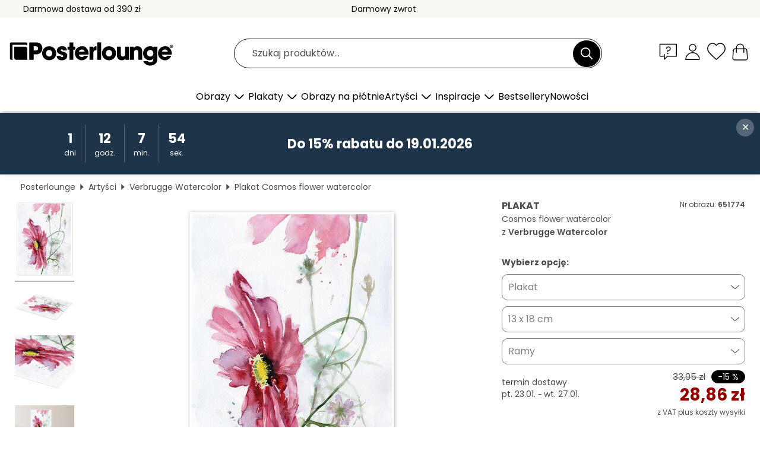

--- FILE ---
content_type: text/html; charset=utf-8
request_url: https://www.posterlounge.pl/p/651774.html
body_size: 24083
content:
<!DOCTYPE html>
<html lang="pl-PL">
<head>
    <meta charset="UTF-8">
    <style>@media (min-width:768px) and (max-width:991px){.hidden-sm{display:none!important}}@media (min-width:992px) and (max-width:1249px){.hidden-md{display:none!important}}@media (min-width:1250px){.hidden-lg{display:none!important}}</style><noscript><style>.lazyload{display:none!important}noscript>img {display:block;max-width:100%;height:auto}.thumbnail noscript>img {margin-left:auto;margin-right: auto}</style></noscript><style>.mazing-button-container{display:none;}</style><style>#pdv-productImageBox{text-align:center;height:500px;}#pdv-thumbnail-gallery-wrapper{width:120px}#pdv-productImageSrc{max-width: calc(100vw - 40px)}#pdv-thumbnail-gallery{margin:0;padding:0;list-style:none;min-width:112px;}.col-*{padding:0 10px}</style><style>#pdv-productImageBox{height:500px}</style>
    <link rel="preconnect" href="https://media.posterlounge.com"><link rel="preconnect" href="https://cdn.posterlounge.com">
    
    <link rel="preload" href="https://www.posterlounge.pl/plugin/extern/bootstrap/fonts/glyphicons-halflings-regular.woff2" as="font" type="font/woff2" crossorigin="anonymous" /><link rel="preload" href="https://cdn.posterlounge.com/plugin/extern/bootstrap/js/includesFix.js" as="script" /><link rel="preload" href="https://www.posterlounge.pl/plugin/extern/bootstrap/css/bootstrap.min.css" as="style" /><link rel="preload" href="https://cdn.posterlounge.com/plugin/extern/bootstrap/css/bootstrap-ms.css" as="style" /><link rel="preload" href="https://cdn.posterlounge.com/plugin/extern/bootstrap/js/bootstrap.min.js" as="script" /><link rel="preload" href="https://cdn.posterlounge.com/plugin/extern/bootstrapdialog/css/bootstrap-dialog.min.css" as="style" /><link rel="preload" href="https://cdn.posterlounge.com/plugin/extern/bootstrapdialog/js/bootstrap-dialog.min.js" as="script" /><link rel="preload" href="https://cdn.posterlounge.com/plugin/extern/lazysizes/css/custom-lazy-styles.min.css" as="style" /><link rel="preload" href="https://cdn.posterlounge.com/plugin/extern/flags/css/style.min.css" as="style" /><link rel="preload" href="https://www.posterlounge.pl/css/7fb938aae131ad072fc3d3d7ab49f713.css" as="style" /><link rel="preload" href="https://www.posterlounge.pl/controller/shop/main/webfonts.css?version=250916" as="style" />

    <title>Cosmos flower watercolor Verbrugge Watercolor jako plakat, obraz na płótnie i wiele więcej | Posterlounge.pl</title>
    <meta name="description" content="Compre já Cosmos flower watercolor Verbrugge Watercolor em póster ou quadro na Posterlounge.pl ✔ Diferentes materiais e tamanhos ✔ Molduras à medida feitas por nós ✔ Darmowy zwrot">
    <meta name="viewport" content="width=device-width, initial-scale=1">

    
        <meta name="robots" content="INDEX, FOLLOW, NOODP, NOYDIR">

                                                                                                                                        <link rel="canonical" href="https://www.posterlounge.pl/p/651774.html">
                
                    <link rel="alternate" hreflang="de-DE" href="https://www.posterlounge.de/p/651774.html">
                <link rel="alternate" hreflang="de-AT" href="https://www.posterlounge.at/p/651774.html">
                <link rel="alternate" hreflang="de-CH" href="https://www.posterlounge.ch/p/651774.html">
                <link rel="alternate" hreflang="en-GB" href="https://www.posterlounge.co.uk/p/651774.html">
                <link rel="alternate" hreflang="en-IE" href="https://www.posterlounge.ie/p/651774.html">
                <link rel="alternate" hreflang="fr-FR" href="https://www.posterlounge.fr/p/651774.html">
                <link rel="alternate" hreflang="fr-BE" href="https://www.posterlounge.be/p/651774.html">
                <link rel="alternate" hreflang="es-ES" href="https://www.posterlounge.es/p/651774.html">
                <link rel="alternate" hreflang="it-IT" href="https://www.posterlounge.it/p/651774.html">
                <link rel="alternate" hreflang="nl-NL" href="https://www.posterlounge.nl/p/651774.html">
                <link rel="alternate" hreflang="pt-PT" href="https://www.posterlounge.pt/p/651774.html">
                <link rel="alternate" hreflang="da-DK" href="https://www.posterlounge.dk/p/651774.html">
                <link rel="alternate" hreflang="no-NO" href="https://www.posterlounge.no/p/651774.html">
                <link rel="alternate" hreflang="sv-SE" href="https://www.posterlounge.se/p/651774.html">
                <link rel="alternate" hreflang="fi-FI" href="https://www.posterlounge.fi/p/651774.html">
                <link rel="alternate" hreflang="pl-PL" href="https://www.posterlounge.pl/p/651774.html">
                <link rel="alternate" hreflang="x-default" href="https://www.posterlounge.com/p/651774.html">
                
        <meta property="og:type" content="product">
    <meta property="og:url" content="https://www.posterlounge.pl/p/651774.html">
    <meta property="og:title" content="Verbrugge Watercolor - Cosmos flower watercolor">
    <meta property="og:description" content="Compre já Cosmos flower watercolor Verbrugge Watercolor em póster ou quadro na Posterlounge.pl ✔ Diferentes materiais e tamanhos ✔ Molduras à medida feitas por nós ✔ Darmowy zwrot">
        <meta property="og:image" content="https://media.posterlounge.com/img/products/660000/651774/651774_poster_l.jpg">
    <meta name="thumbnail" content="https://media.posterlounge.com/img/products/660000/651774/651774_poster_l.jpg">
    
    <meta name="verify-v1" content="jsXi8zb7H6gcVbAXgm12JAChcd/3kQ5ZV0vGluy355s=">
    <meta name="p:domain_verify" content="2e6c603011a49bb49e22d0da3c726e2c">
    <meta name="msvalidate.01" content="0BEB495C0C44DA08B94EFD62E15B0E16">

    <meta name="apple-mobile-web-app-title" content="Posterlounge">
    <meta name="application-name" content="Posterlounge">
    <link rel="shortcut icon" type="image/x-icon" href="https://cdn.posterlounge.com/controller/shop/main/img/logo-icon.ico">
    <link rel="icon" type="image/svg+xml" href="https://cdn.posterlounge.com/controller/shop/main/img/logo-icon.svg">
    <link rel="icon" type="image/png" href="https://cdn.posterlounge.com/controller/shop/main/img/logo-icon-256px.png">
    <link rel="apple-touch-icon" href="https://cdn.posterlounge.com/controller/shop/main/img/apple-touch-icon-precomposed.png"
          sizes="180x180">

    <script type="text/javascript" src="https://cdn.posterlounge.com/plugin/extern/bootstrap/js/includesFix.js"></script><link rel="stylesheet" href="https://www.posterlounge.pl/plugin/extern/bootstrap/css/bootstrap.min.css" type="text/css" /><link rel="stylesheet" href="https://cdn.posterlounge.com/plugin/extern/bootstrap/css/bootstrap-ms.css" type="text/css" /><link rel="stylesheet" href="https://cdn.posterlounge.com/plugin/extern/bootstrapdialog/css/bootstrap-dialog.min.css" type="text/css" /><link rel="stylesheet" href="https://cdn.posterlounge.com/plugin/extern/lazysizes/css/custom-lazy-styles.min.css?version=240620" type="text/css"/><link rel="stylesheet" href="https://cdn.posterlounge.com/plugin/extern/flags/css/style.min.css" type="text/css" /><link rel="stylesheet" href="https://www.posterlounge.pl/css/7fb938aae131ad072fc3d3d7ab49f713.css" type="text/css" /><link rel="stylesheet" href="https://www.posterlounge.pl/controller/shop/main/webfonts.css?version=250916" type="text/css" />
    <script>
				
				function initGTM()
				{
					(function(w,d,s,l,i){w[l]=w[l]||[];w[l].push({'gtm.start':new Date().getTime(),event:'gtm.js'});var f=d.getElementsByTagName(s)[0],j=d.createElement(s),dl=l!='dataLayer'?'&l='+l:'';j.async=true;j.src='https://gtm.posterlounge.pl/gtm.js?id='+i+dl;f.parentNode.insertBefore(j,f);})(window,document,'script','dataLayer','GTM-KCWWWHL');
				}

				function getClientLayer()
				{
					
					dataLayer.push({ "event": "view_item_list", "ecommerce": { "item_list_name": "crosspromo", "currency": "PLN", "items": [{ "id": "635519", "name": "635519 - Cosmos flower and cornflower","quantity": 1, "price": "28.86", "currency": "PLN", "index": 1 },{ "id": "710418", "name": "710418 - Desert Blossoms I","quantity": 1, "price": "29.71", "currency": "PLN", "index": 2 },{ "id": "683276", "name": "683276 - Frühlingsstrauß","quantity": 1, "price": "28.86", "currency": "PLN", "index": 3 },{ "id": "611824", "name": "611824 - Akwarelowe piwonie","quantity": 1, "price": "28.86", "currency": "PLN", "index": 4 },{ "id": "403219", "name": "403219 - Rosa Gallica Regalis","quantity": 1, "price": "29.71", "currency": "PLN", "index": 5 },{ "id": "527638", "name": "527638 - Piwonie","quantity": 1, "price": "28.86", "currency": "PLN", "index": 6 },{ "id": "752813", "name": "752813 - Floral watercolour with bird I","quantity": 1, "price": "28.86", "currency": "PLN", "index": 7 },{ "id": "732291", "name": "732291 - Pasque flower","quantity": 1, "price": "28.86", "currency": "PLN", "index": 8 },{ "id": "720659", "name": "720659 - Peonies","quantity": 1, "price": "28.86", "currency": "PLN", "index": 9 },{ "id": "700384", "name": "700384 - Red flowers","quantity": 1, "price": "28.86", "currency": "PLN", "index": 10 },{ "id": "687075", "name": "687075 - Delicate peony IV","quantity": 1, "price": "29.71", "currency": "PLN", "index": 11 },{ "id": "744290", "name": "744290 - Pink Peonies in the teapot","quantity": 1, "price": "28.86", "currency": "PLN", "index": 12 }] }, "pin" : { "items": [{"product_id":"635519","product_price":"28.86","product_category":"crosspromo"},{"product_id":"710418","product_price":"29.71","product_category":"crosspromo"},{"product_id":"683276","product_price":"28.86","product_category":"crosspromo"},{"product_id":"611824","product_price":"28.86","product_category":"crosspromo"},{"product_id":"403219","product_price":"29.71","product_category":"crosspromo"},{"product_id":"527638","product_price":"28.86","product_category":"crosspromo"},{"product_id":"752813","product_price":"28.86","product_category":"crosspromo"},{"product_id":"732291","product_price":"28.86","product_category":"crosspromo"},{"product_id":"720659","product_price":"28.86","product_category":"crosspromo"},{"product_id":"700384","product_price":"28.86","product_category":"crosspromo"},{"product_id":"687075","product_price":"29.71","product_category":"crosspromo"},{"product_id":"744290","product_price":"28.86","product_category":"crosspromo"}] }, "meta" : { "item": { "id" : [635519,710418,683276,611824,403219,527638,752813,732291,720659,700384,687075,744290], "name": "crosspromo" } }, "algolia" : { "afterSearch": 0, "userToken": "2a31156d5178e81fbc58c245e38b92df", "userTokenAuth": "", "index": "Posterlounge_pl", "queryId": "", "items": ["635519","710418","683276","611824","403219","527638","752813","732291","720659","700384","687075","744290"] } });
					dataLayer.push({ecommerce: undefined, pin: undefined, meta: undefined, algolia: undefined, search_term: undefined, klaviyo: undefined});
					dataLayer.push({ "event": "view_item", "ecommerce": { "currency": "PLN", "items": [{ "id": "651774", "variant": "Plakat 13 x 18 cm", "name": "651774 - Cosmos flower watercolor","brand": "Verbrugge Watercolor","quantity": 1, "price": "28.86", "currency": "PLN", "index": 1 }], "value": "28.86" }, "pin" : { "items": [{ "product_id": "651774", "product_variant": "Plakat 13 x 18 cm", "product_name": "651774 - Cosmos flower watercolor", "brand": "PDS", "product_price": "28.86" }] }, "meta" : { "item" : { "id": "651774", "name": "651774 - Cosmos flower watercolor", "price": "28.86", "quantity": "1", "variant": "Plakat 13 x 18 cm" } }, "algolia" : { "afterSearch": 0, "userToken": "2a31156d5178e81fbc58c245e38b92df", "userTokenAuth": "", "index": "Posterlounge_pl", "queryId": "", "items": ["651774"], "positions": [2] } });
					dataLayer.push({ecommerce: undefined, pin: undefined, meta: undefined, algolia: undefined, search_term: undefined, klaviyo: undefined});
				}
				
				function getServerLayer()
				{
					$(document).ajaxComplete(function (event, xhr, settings)
					{
					    var call = true;
					    if(typeof settings.url !== 'undefined')
					    {
					        if(settings.url.indexOf('noGTM=1') > 0)
					        {
					            call = false;
					        }
					    }
					    
					    if(call)
					    {
                            $.ajax({
                                type: 'POST',
                                url: 'https://www.posterlounge.pl/plugin/extern/googletagmanager/ajax/get.php',
                                dataType: 'json',
                                global: false,
                                success: function (request)
                                {
                                    if(request != null)
                                    {
                                        if(request.status)
                                        {
                                            if(request.results.jsObjects !== 'undefined')
                                            {
                                                for(x=0;x<request.results.jsObjects.length;x++)
                                                {
                                                    dataLayer.push(JSON.parse(request.results.jsObjects[x]));
                                                }
                                            }
                                        }
                                    }
                                }
                            });
                        }
					});
				}
			
				function initGTMClientId()
				{
					$.ajax({
						type: 'POST',
						url: 'https://www.posterlounge.pl/plugin/extern/googletagmanager/ajax/id.php',
						dataType: 'json',
						global: false,
						success: function (request)
						{
							if(request != null)
							{
								if(request.status)
								{
									if(request.results.id !== 'undefined')
									{
										initGTM();
										
										dataLayer.push({
											'event':		'client_id',
											'client_id':	request.results.id,
											'em_hash':	    request.results.em,
											'portal_id':	request.results.portal,
											'environment':  'production',
											'section' :     'detail_view',
											'ip_override':  request.results.ip,
											'user_agent':   request.results.ua,
											'test_dim1':    request.results.test_dim1,
											'test_dim2':    request.results.test_dim2,
											'test_dim3':    request.results.test_dim3,
											'test_algolia': request.results.test_algolia
										});
										
										getClientLayer();
										getServerLayer();
									}
								}
							}
						}
					});
				}
			</script><script>
			
			function getInfos(e,o)
			{   
				var cm = __cmp('getCMPData');
				var analytics = 0;
				if(cm.gdprApplies !== true || cm.vendorConsents.s26 === true)
				{
					analytics = 1;
				}
				
				$.ajax({
					type: 'POST',
					url: 'https://www.posterlounge.pl/plugin/shop/cookiebanner/ajax/state.php',
					dataType: 'json',
					global: false,
					data:{
					  analytics: analytics
					}
				});
				
				if (typeof initGTMClientId == 'function') { 
					initGTMClientId();
				}
			}
		  
			document.addEventListener('DOMContentLoaded', function() 
			{
                let cmp = __cmp('getCMPData');
                if(typeof cmp === 'object' && cmp.cmpDataObject) {
                    getInfos(null, null);
                } else {
                    __cmp('addEventListener',['consent',getInfos,false],null);
                }
				
			});
		</script>

        
    <script type="application/ld+json">
        {
            "@context": "https://schema.org",
            "@type": "WebSite",
            "url": "https://www.posterlounge.pl",
            "potentialAction": {
                "@type": "SearchAction",
                "target": "https://www.posterlounge.pl/szukaj.html?action=search&query={search_term_string}",
                "query-input": "required name=search_term_string"
            }
        }
    </script>
    
    
    
    <script type="application/ld+json">
        {
            "@context": "https://schema.org",
            "@type": "Organization",
            "name": "Posterlounge",
            "url": "https://www.posterlounge.pl",
            "logo": "https://www.posterlounge.pl/controller/shop/main/img/posterlounge-logo.svg",
            "sameAs": [
                "https://www.facebook.com/posterlounge",
                "https://www.pinterest.com/posterlounge/",
                "https://instagram.com/posterlounge/"
            ],
            "contactPoint": [
                {
                    "@type": "ContactPoint",
                    "telephone": "+49-341-33975900",
                    "contactType": "customer service"
                }
            ]
        }
    </script>
    
</head>

<body data-role="page" id="main" data-posterlounge-instant-intensity="500">
<noscript><iframe src="https://gtm.posterlounge.pl/ns.html?id=GTM-KCWWWHL" height="0" width="0" style="display:none;visibility:hidden"></iframe></noscript><script>if(!"gdprAppliesGlobally" in window){window.gdprAppliesGlobally=true}if(!("cmp_id" in window)||window.cmp_id<1){window.cmp_id=0}if(!("cmp_cdid" in window)){window.cmp_cdid="40c693998b1f"}if(!("cmp_params" in window)){window.cmp_params=""}if(!("cmp_host" in window)){window.cmp_host="d.delivery.consentmanager.net"}if(!("cmp_cdn" in window)){window.cmp_cdn="cdn.consentmanager.net"}if(!("cmp_proto" in window)){window.cmp_proto="https:"}if(!("cmp_codesrc" in window)){window.cmp_codesrc="1"}window.cmp_getsupportedLangs=function(){var b=["DE","EN","FR","IT","NO","DA","FI","ES","PT","RO","BG","ET","EL","GA","HR","LV","LT","MT","NL","PL","SV","SK","SL","CS","HU","RU","SR","ZH","TR","UK","AR","BS"];if("cmp_customlanguages" in window){for(var a=0;a<window.cmp_customlanguages.length;a++){b.push(window.cmp_customlanguages[a].l.toUpperCase())}}return b};window.cmp_getRTLLangs=function(){var a=["AR"];if("cmp_customlanguages" in window){for(var b=0;b<window.cmp_customlanguages.length;b++){if("r" in window.cmp_customlanguages[b]&&window.cmp_customlanguages[b].r){a.push(window.cmp_customlanguages[b].l)}}}return a};window.cmp_getlang=function(j){if(typeof(j)!="boolean"){j=true}if(j&&typeof(cmp_getlang.usedlang)=="string"&&cmp_getlang.usedlang!==""){return cmp_getlang.usedlang}var g=window.cmp_getsupportedLangs();var c=[];var f=location.hash;var e=location.search;var a="languages" in navigator?navigator.languages:[];if(f.indexOf("cmplang=")!=-1){c.push(f.substr(f.indexOf("cmplang=")+8,2).toUpperCase())}else{if(e.indexOf("cmplang=")!=-1){c.push(e.substr(e.indexOf("cmplang=")+8,2).toUpperCase())}else{if("cmp_setlang" in window&&window.cmp_setlang!=""){c.push(window.cmp_setlang.toUpperCase())}else{if(a.length>0){for(var d=0;d<a.length;d++){c.push(a[d])}}}}}if("language" in navigator){c.push(navigator.language)}if("userLanguage" in navigator){c.push(navigator.userLanguage)}var h="";for(var d=0;d<c.length;d++){var b=c[d].toUpperCase();if(g.indexOf(b)!=-1){h=b;break}if(b.indexOf("-")!=-1){b=b.substr(0,2)}if(g.indexOf(b)!=-1){h=b;break}}if(h==""&&typeof(cmp_getlang.defaultlang)=="string"&&cmp_getlang.defaultlang!==""){return cmp_getlang.defaultlang}else{if(h==""){h="EN"}}h=h.toUpperCase();return h};(function(){var u=document;var v=u.getElementsByTagName;var h=window;var o="";var b="_en";if("cmp_getlang" in h){o=h.cmp_getlang().toLowerCase();if("cmp_customlanguages" in h){for(var q=0;q<h.cmp_customlanguages.length;q++){if(h.cmp_customlanguages[q].l.toUpperCase()==o.toUpperCase()){o="en";break}}}b="_"+o}function x(i,e){var w="";i+="=";var s=i.length;var d=location;if(d.hash.indexOf(i)!=-1){w=d.hash.substr(d.hash.indexOf(i)+s,9999)}else{if(d.search.indexOf(i)!=-1){w=d.search.substr(d.search.indexOf(i)+s,9999)}else{return e}}if(w.indexOf("&")!=-1){w=w.substr(0,w.indexOf("&"))}return w}var k=("cmp_proto" in h)?h.cmp_proto:"https:";if(k!="http:"&&k!="https:"){k="https:"}var g=("cmp_ref" in h)?h.cmp_ref:location.href;var j=u.createElement("script");j.setAttribute("data-cmp-ab","1");var c=x("cmpdesign","cmp_design" in h?h.cmp_design:"");var f=x("cmpregulationkey","cmp_regulationkey" in h?h.cmp_regulationkey:"");var r=x("cmpgppkey","cmp_gppkey" in h?h.cmp_gppkey:"");var n=x("cmpatt","cmp_att" in h?h.cmp_att:"");j.src=k+"//"+h.cmp_host+"/delivery/cmp.php?"+("cmp_id" in h&&h.cmp_id>0?"id="+h.cmp_id:"")+("cmp_cdid" in h?"&cdid="+h.cmp_cdid:"")+"&h="+encodeURIComponent(g)+(c!=""?"&cmpdesign="+encodeURIComponent(c):"")+(f!=""?"&cmpregulationkey="+encodeURIComponent(f):"")+(r!=""?"&cmpgppkey="+encodeURIComponent(r):"")+(n!=""?"&cmpatt="+encodeURIComponent(n):"")+("cmp_params" in h?"&"+h.cmp_params:"")+(u.cookie.length>0?"&__cmpfcc=1":"")+"&l="+o.toLowerCase()+"&o="+(new Date()).getTime();j.type="text/javascript";j.async=true;if(u.currentScript&&u.currentScript.parentElement){u.currentScript.parentElement.appendChild(j)}else{if(u.body){u.body.appendChild(j)}else{var t=v("body");if(t.length==0){t=v("div")}if(t.length==0){t=v("span")}if(t.length==0){t=v("ins")}if(t.length==0){t=v("script")}if(t.length==0){t=v("head")}if(t.length>0){t[0].appendChild(j)}}}var m="js";var p=x("cmpdebugunminimized","cmpdebugunminimized" in h?h.cmpdebugunminimized:0)>0?"":".min";var a=x("cmpdebugcoverage","cmp_debugcoverage" in h?h.cmp_debugcoverage:"");if(a=="1"){m="instrumented";p=""}var j=u.createElement("script");j.src=k+"//"+h.cmp_cdn+"/delivery/"+m+"/cmp"+b+p+".js";j.type="text/javascript";j.setAttribute("data-cmp-ab","1");j.async=true;if(u.currentScript&&u.currentScript.parentElement){u.currentScript.parentElement.appendChild(j)}else{if(u.body){u.body.appendChild(j)}else{var t=v("body");if(t.length==0){t=v("div")}if(t.length==0){t=v("span")}if(t.length==0){t=v("ins")}if(t.length==0){t=v("script")}if(t.length==0){t=v("head")}if(t.length>0){t[0].appendChild(j)}}}})();window.cmp_addFrame=function(b){if(!window.frames[b]){if(document.body){var a=document.createElement("iframe");a.style.cssText="display:none";if("cmp_cdn" in window&&"cmp_ultrablocking" in window&&window.cmp_ultrablocking>0){a.src="//"+window.cmp_cdn+"/delivery/empty.html"}a.name=b;a.setAttribute("title","Intentionally hidden, please ignore");a.setAttribute("role","none");a.setAttribute("tabindex","-1");document.body.appendChild(a)}else{window.setTimeout(window.cmp_addFrame,10,b)}}};window.cmp_rc=function(h){var b=document.cookie;var f="";var d=0;while(b!=""&&d<100){d++;while(b.substr(0,1)==" "){b=b.substr(1,b.length)}var g=b.substring(0,b.indexOf("="));if(b.indexOf(";")!=-1){var c=b.substring(b.indexOf("=")+1,b.indexOf(";"))}else{var c=b.substr(b.indexOf("=")+1,b.length)}if(h==g){f=c}var e=b.indexOf(";")+1;if(e==0){e=b.length}b=b.substring(e,b.length)}return(f)};window.cmp_stub=function(){var a=arguments;__cmp.a=__cmp.a||[];if(!a.length){return __cmp.a}else{if(a[0]==="ping"){if(a[1]===2){a[2]({gdprApplies:gdprAppliesGlobally,cmpLoaded:false,cmpStatus:"stub",displayStatus:"hidden",apiVersion:"2.2",cmpId:31},true)}else{a[2](false,true)}}else{if(a[0]==="getUSPData"){a[2]({version:1,uspString:window.cmp_rc("")},true)}else{if(a[0]==="getTCData"){__cmp.a.push([].slice.apply(a))}else{if(a[0]==="addEventListener"||a[0]==="removeEventListener"){__cmp.a.push([].slice.apply(a))}else{if(a.length==4&&a[3]===false){a[2]({},false)}else{__cmp.a.push([].slice.apply(a))}}}}}}};window.cmp_gpp_ping=function(){return{gppVersion:"1.0",cmpStatus:"stub",cmpDisplayStatus:"hidden",supportedAPIs:["tcfca","usnat","usca","usva","usco","usut","usct"],cmpId:31}};window.cmp_gppstub=function(){var a=arguments;__gpp.q=__gpp.q||[];if(!a.length){return __gpp.q}var g=a[0];var f=a.length>1?a[1]:null;var e=a.length>2?a[2]:null;if(g==="ping"){return window.cmp_gpp_ping()}else{if(g==="addEventListener"){__gpp.e=__gpp.e||[];if(!("lastId" in __gpp)){__gpp.lastId=0}__gpp.lastId++;var c=__gpp.lastId;__gpp.e.push({id:c,callback:f});return{eventName:"listenerRegistered",listenerId:c,data:true,pingData:window.cmp_gpp_ping()}}else{if(g==="removeEventListener"){var h=false;__gpp.e=__gpp.e||[];for(var d=0;d<__gpp.e.length;d++){if(__gpp.e[d].id==e){__gpp.e[d].splice(d,1);h=true;break}}return{eventName:"listenerRemoved",listenerId:e,data:h,pingData:window.cmp_gpp_ping()}}else{if(g==="getGPPData"){return{sectionId:3,gppVersion:1,sectionList:[],applicableSections:[0],gppString:"",pingData:window.cmp_gpp_ping()}}else{if(g==="hasSection"||g==="getSection"||g==="getField"){return null}else{__gpp.q.push([].slice.apply(a))}}}}}};window.cmp_msghandler=function(d){var a=typeof d.data==="string";try{var c=a?JSON.parse(d.data):d.data}catch(f){var c=null}if(typeof(c)==="object"&&c!==null&&"__cmpCall" in c){var b=c.__cmpCall;window.__cmp(b.command,b.parameter,function(h,g){var e={__cmpReturn:{returnValue:h,success:g,callId:b.callId}};d.source.postMessage(a?JSON.stringify(e):e,"*")})}if(typeof(c)==="object"&&c!==null&&"__uspapiCall" in c){var b=c.__uspapiCall;window.__uspapi(b.command,b.version,function(h,g){var e={__uspapiReturn:{returnValue:h,success:g,callId:b.callId}};d.source.postMessage(a?JSON.stringify(e):e,"*")})}if(typeof(c)==="object"&&c!==null&&"__tcfapiCall" in c){var b=c.__tcfapiCall;window.__tcfapi(b.command,b.version,function(h,g){var e={__tcfapiReturn:{returnValue:h,success:g,callId:b.callId}};d.source.postMessage(a?JSON.stringify(e):e,"*")},b.parameter)}if(typeof(c)==="object"&&c!==null&&"__gppCall" in c){var b=c.__gppCall;window.__gpp(b.command,function(h,g){var e={__gppReturn:{returnValue:h,success:g,callId:b.callId}};d.source.postMessage(a?JSON.stringify(e):e,"*")},"parameter" in b?b.parameter:null,"version" in b?b.version:1)}};window.cmp_setStub=function(a){if(!(a in window)||(typeof(window[a])!=="function"&&typeof(window[a])!=="object"&&(typeof(window[a])==="undefined"||window[a]!==null))){window[a]=window.cmp_stub;window[a].msgHandler=window.cmp_msghandler;window.addEventListener("message",window.cmp_msghandler,false)}};window.cmp_setGppStub=function(a){if(!(a in window)||(typeof(window[a])!=="function"&&typeof(window[a])!=="object"&&(typeof(window[a])==="undefined"||window[a]!==null))){window[a]=window.cmp_gppstub;window[a].msgHandler=window.cmp_msghandler;window.addEventListener("message",window.cmp_msghandler,false)}};window.cmp_addFrame("__cmpLocator");if(!("cmp_disableusp" in window)||!window.cmp_disableusp){window.cmp_addFrame("__uspapiLocator")}if(!("cmp_disabletcf" in window)||!window.cmp_disabletcf){window.cmp_addFrame("__tcfapiLocator")}if(!("cmp_disablegpp" in window)||!window.cmp_disablegpp){window.cmp_addFrame("__gppLocator")}window.cmp_setStub("__cmp");if(!("cmp_disabletcf" in window)||!window.cmp_disabletcf){window.cmp_setStub("__tcfapi")}if(!("cmp_disableusp" in window)||!window.cmp_disableusp){window.cmp_setStub("__uspapi")}if(!("cmp_disablegpp" in window)||!window.cmp_disablegpp){window.cmp_setGppStub("__gpp")};</script>
<div id="side-nav" class="side-nav">
    <!-- Mobile Nav, die den Content nach rechts verschiebt -->
    <div class="mobile-nav-left">
        <div class="mobile-nav-top">
            <div id="close-tab">Zamknij<span></span></div>
            <div id="side-nav-pageNavLogo">
                <a href="https://www.posterlounge.pl" title="Plakaty i obrazy w Posterlounge">&nbsp;</a>
            </div>
            <div id="mn-searchWrapper" class="search-wrapper">
                <form action="https://www.posterlounge.pl/szukaj.html" accept-charset="UTF-8" method="get" name="search" class="pos-rel searchFieldGroup">
                    <input name="action" type="hidden" value="search"/>
                    <div class="input-group">
                        <input
                                name="s_query"
                                id="mn-mainSearchInput"
                                type="text"
                                autocomplete="off"
                                placeholder="Szukaj produktów..."
                                value=""
                                maxlength="250"
                                class="searchField"
                                aria-label="Pole wyszukiwania"
                        />
                        <div class="input-group-btn mega-menu-search-background">
                            <button type="button" class="btn mega-menu-searchBtn" aria-label="Szukaj">&nbsp;</button>
                        </div>
                        <button type="button" class="btn searchClearBtnHeader"></button>
                    </div>
                </form>
            </div>
        </div>
        <nav>
            <div id="mobileNavbar">
                <ul class="nav navbar-nav">
                                                            <li class="has-children">
                                                <span class="nav-headline" role="button" tabindex="0" aria-expanded="false" aria-controls="subchildren-wallart">
                            Obrazy
                            <span class="nav-toggle-btn arrow"></span>
                        </span>
                        <ul class="nav-children" id="subchildren-wallart">
                                                        <li>
                                <a class="nav-headline discoverAll" href="https://www.posterlounge.pl/obrazy/" title="Odkryj wszystko">
                                    <span>Odkryj wszystko</span>
                                </a>
                            </li>
                                                                                                                <li class="nav-subheadline has-children">
                                <span class="nav-headline" role="button" tabindex="0" aria-expanded="false" aria-controls="children-top_products">Produkty
                                    <span class="nav-toggle-btn plus"></span>
                                </span>
                                <ul class="nav-children" id="children-top_products">
                                                                        <li>
                                        <a href="https://www.posterlounge.pl/obrazy/plakaty/" title="Plakaty">
                                            <span>Plakaty</span>
                                        </a>
                                    </li>
                                                                        <li>
                                        <a href="https://www.posterlounge.pl/obrazy/obrazy-na-plotnie/" title="Obrazy na płótnie">
                                            <span>Obrazy na płótnie</span>
                                        </a>
                                    </li>
                                                                        <li>
                                        <a href="https://www.posterlounge.pl/obrazy/obrazy-na-aluminium/" title="Obrazy na aluminium">
                                            <span>Obrazy na aluminium</span>
                                        </a>
                                    </li>
                                                                        <li>
                                        <a href="https://www.posterlounge.pl/obrazy/obrazy-na-szkle-akrylowym/" title="Obrazy na szkle akrylowym">
                                            <span>Obrazy na szkle akrylowym</span>
                                        </a>
                                    </li>
                                                                        <li>
                                        <a href="https://www.posterlounge.pl/obrazy/obrazy-na-drewnie/" title="Obrazy na drewnie">
                                            <span>Obrazy na drewnie</span>
                                        </a>
                                    </li>
                                                                        <li>
                                        <a href="https://www.posterlounge.pl/obrazy/gallery-print/" title="Gallery print">
                                            <span>Gallery print</span>
                                        </a>
                                    </li>
                                                                        <li>
                                        <a href="https://www.posterlounge.pl/obrazy/plakaty-artystyczne-premium/" title="Plakaty artystyczne premium">
                                            <span>Plakaty artystyczne premium</span>
                                        </a>
                                    </li>
                                                                        <li>
                                        <a href="https://www.posterlounge.pl/obrazy/obrazy-na-pcv/" title="Obrazy na PCV">
                                            <span>Obrazy na PCV</span>
                                        </a>
                                    </li>
                                                                        <li>
                                        <a href="https://www.posterlounge.pl/obrazy/naklejki-na-sciane/" title="Naklejki na ścianę">
                                            <span>Naklejki na ścianę</span>
                                        </a>
                                    </li>
                                                                        <li>
                                        <a href="https://www.posterlounge.pl/obrazy/naklejki-na-drzwi/" title="Naklejki na drzwi">
                                            <span>Naklejki na drzwi</span>
                                        </a>
                                    </li>
                                                                        <li>
                                        <a href="https://www.posterlounge.pl/obrazy/plakaty-na-drzwi/" title="Plakaty na drzwi">
                                            <span>Plakaty na drzwi</span>
                                        </a>
                                    </li>
                                                                        <li>
                                        <a href="https://www.posterlounge.pl/obrazy/plakaty-do-kolorowania/" title="Plakaty do kolorowania">
                                            <span>Plakaty do kolorowania</span>
                                        </a>
                                    </li>
                                                                        <li>
                                        <a href="https://www.posterlounge.pl/obrazy/bony-podarunkowe/" title="Bony podarunkowe">
                                            <span>Bony podarunkowe</span>
                                        </a>
                                    </li>
                                                                        <li>
                                        <a href="https://www.posterlounge.pl/obrazy/kalendarze-scienne/" title="Kalendarze ścienne">
                                            <span>Kalendarze ścienne</span>
                                        </a>
                                    </li>
                                                                    </ul>
                            </li>
                                                                                                                <li class="nav-subheadline has-children">
                                <span class="nav-headline" role="button" tabindex="0" aria-expanded="false" aria-controls="children-popular_art_styles">Popularne style artystyczne
                                    <span class="nav-toggle-btn plus"></span>
                                </span>
                                <ul class="nav-children" id="children-popular_art_styles">
                                                                        <li>
                                        <a href="https://www.posterlounge.pl/obrazy/fowizm/" title="Fowizm">
                                            <span>Fowizm</span>
                                        </a>
                                    </li>
                                                                        <li>
                                        <a href="https://www.posterlounge.pl/obrazy/plakaty/impresjonizm/" title="Impresjonizm">
                                            <span>Impresjonizm</span>
                                        </a>
                                    </li>
                                                                        <li>
                                        <a href="https://www.posterlounge.pl/obrazy/abstrakcjonizm/" title="Abstrakcjonizm">
                                            <span>Abstrakcjonizm</span>
                                        </a>
                                    </li>
                                                                        <li>
                                        <a href="https://www.posterlounge.pl/obrazy/sztuka-azjatycka/" title="Sztuka azjatycka">
                                            <span>Sztuka azjatycka</span>
                                        </a>
                                    </li>
                                                                        <li>
                                        <a href="https://www.posterlounge.pl/obrazy/malarstwo-akwarelowe/" title="Malarstwo akwarelowe">
                                            <span>Malarstwo akwarelowe</span>
                                        </a>
                                    </li>
                                                                        <li>
                                        <a href="https://www.posterlounge.pl/obrazy/mash-up-art/" title="Mash Up Art">
                                            <span>Mash Up Art</span>
                                        </a>
                                    </li>
                                                                        <li>
                                        <a href="https://www.posterlounge.pl/obrazy/surrealizm/" title="Surrealizm">
                                            <span>Surrealizm</span>
                                        </a>
                                    </li>
                                                                        <li>
                                        <a href="https://www.posterlounge.pl/obrazy/bauhaus/" title="Bauhaus">
                                            <span>Bauhaus</span>
                                        </a>
                                    </li>
                                                                        <li>
                                        <a href="https://www.posterlounge.pl/obrazy/sztuka-cyfrowa/" title="Sztuka cyfrowa">
                                            <span>Sztuka cyfrowa</span>
                                        </a>
                                    </li>
                                                                        <li>
                                        <a href="https://www.posterlounge.pl/obrazy/fotografia/" title="Fotografia">
                                            <span>Fotografia</span>
                                        </a>
                                    </li>
                                                                        <li>
                                        <a href="https://www.posterlounge.pl/obrazy/rysunek-i-szkic/" title="Rysunek i szkic">
                                            <span>Rysunek i szkic</span>
                                        </a>
                                    </li>
                                                                    </ul>
                            </li>
                                                                                                                <li class="nav-subheadline has-children">
                                <span class="nav-headline" role="button" tabindex="0" aria-expanded="false" aria-controls="children-popular_rooms">Popularne pomieszczenia
                                    <span class="nav-toggle-btn plus"></span>
                                </span>
                                <ul class="nav-children" id="children-popular_rooms">
                                                                        <li>
                                        <a href="https://www.posterlounge.pl/obrazy/salon/" title="Obrazy do salonu">
                                            <span>Obrazy do salonu</span>
                                        </a>
                                    </li>
                                                                        <li>
                                        <a href="https://www.posterlounge.pl/obrazy/sypialnia/" title="Obrazy do sypialni">
                                            <span>Obrazy do sypialni</span>
                                        </a>
                                    </li>
                                                                        <li>
                                        <a href="https://www.posterlounge.pl/obrazy/kuchnia/" title="Obrazy do kuchni">
                                            <span>Obrazy do kuchni</span>
                                        </a>
                                    </li>
                                                                        <li>
                                        <a href="https://www.posterlounge.pl/obrazy/lazienka/" title="Obrazy do łazienki">
                                            <span>Obrazy do łazienki</span>
                                        </a>
                                    </li>
                                                                        <li>
                                        <a href="https://www.posterlounge.pl/obrazy/pokoj-dzieciecy/" title="Obrazy do pokoju dziecięcego">
                                            <span>Obrazy do pokoju dziecięcego</span>
                                        </a>
                                    </li>
                                                                        <li>
                                        <a href="https://www.posterlounge.pl/obrazy/biuro/" title="Obrazy do biura">
                                            <span>Obrazy do biura</span>
                                        </a>
                                    </li>
                                                                    </ul>
                            </li>
                                                                                                                <li class="nav-subheadline has-children">
                                <span class="nav-headline" role="button" tabindex="0" aria-expanded="false" aria-controls="children-popular_styles">Popularne style aranżacji wnętrz
                                    <span class="nav-toggle-btn plus"></span>
                                </span>
                                <ul class="nav-children" id="children-popular_styles">
                                                                        <li>
                                        <a href="https://www.posterlounge.pl/obrazy/japandi/" title="Japandi">
                                            <span>Japandi</span>
                                        </a>
                                    </li>
                                                                        <li>
                                        <a href="https://www.posterlounge.pl/obrazy/boho/" title="Boho">
                                            <span>Boho</span>
                                        </a>
                                    </li>
                                                                        <li>
                                        <a href="https://www.posterlounge.pl/obrazy/nowoczesny/" title="Nowoczesny">
                                            <span>Nowoczesny</span>
                                        </a>
                                    </li>
                                                                        <li>
                                        <a href="https://www.posterlounge.pl/obrazy/mid-century-modern/" title="Mid-century modern">
                                            <span>Mid-century modern</span>
                                        </a>
                                    </li>
                                                                        <li>
                                        <a href="https://www.posterlounge.pl/obrazy/marynistyczny/" title="Marynistyczny">
                                            <span>Marynistyczny</span>
                                        </a>
                                    </li>
                                                                        <li>
                                        <a href="https://www.posterlounge.pl/obrazy/vintage/" title="Vintage">
                                            <span>Vintage</span>
                                        </a>
                                    </li>
                                                                        <li>
                                        <a href="https://www.posterlounge.pl/obrazy/skandynawski/" title="Skandynawski">
                                            <span>Skandynawski</span>
                                        </a>
                                    </li>
                                                                        <li>
                                        <a href="https://www.posterlounge.pl/obrazy/styl-rustykalny/" title="Styl rustykalny">
                                            <span>Styl rustykalny</span>
                                        </a>
                                    </li>
                                                                        <li>
                                        <a href="https://www.posterlounge.pl/obrazy/minimalistyczny/" title="Minimalistyczny">
                                            <span>Minimalistyczny</span>
                                        </a>
                                    </li>
                                                                    </ul>
                            </li>
                                                                                </ul>
                                            </li>
                                                                                <li class="has-children">
                                                <span class="nav-headline" role="button" tabindex="0" aria-expanded="false" aria-controls="subchildren-poster">
                            Plakaty
                            <span class="nav-toggle-btn arrow"></span>
                        </span>
                        <ul class="nav-children" id="subchildren-poster">
                                                        <li>
                                <a class="nav-headline discoverAll" href="https://www.posterlounge.pl/obrazy/plakaty/" title="Odkryj wszystko">
                                    <span>Odkryj wszystko</span>
                                </a>
                            </li>
                                                                                                                <li class="nav-subheadline has-children">
                                <span class="nav-headline" role="button" tabindex="0" aria-expanded="false" aria-controls="children-top_poster_categories">Popularne kategorie
                                    <span class="nav-toggle-btn plus"></span>
                                </span>
                                <ul class="nav-children" id="children-top_poster_categories">
                                                                        <li>
                                        <a href="https://www.posterlounge.pl/obrazy/plakaty/filmy/" title="Plakaty filmowe">
                                            <span>Plakaty filmowe</span>
                                        </a>
                                    </li>
                                                                        <li>
                                        <a href="https://www.posterlounge.pl/obrazy/plakaty/manga/" title="Plakaty anime">
                                            <span>Plakaty anime</span>
                                        </a>
                                    </li>
                                                                        <li>
                                        <a href="https://www.posterlounge.pl/obrazy/plakaty/zwierzeta/" title="Plakaty ze zwierzętami">
                                            <span>Plakaty ze zwierzętami</span>
                                        </a>
                                    </li>
                                                                        <li>
                                        <a href="https://www.posterlounge.pl/obrazy/plakaty/miasta/" title="Plakaty miast">
                                            <span>Plakaty miast</span>
                                        </a>
                                    </li>
                                                                        <li>
                                        <a href="https://www.posterlounge.pl/obrazy/plakaty/sentencje-i-cytaty/" title="Sentencje i cytaty">
                                            <span>Sentencje i cytaty</span>
                                        </a>
                                    </li>
                                                                        <li>
                                        <a href="https://www.posterlounge.pl/obrazy/plakaty/muzyka-i-taniec/" title="Plakaty muzyczne">
                                            <span>Plakaty muzyczne</span>
                                        </a>
                                    </li>
                                                                        <li>
                                        <a href="https://www.posterlounge.pl/obrazy/plakaty/sport/" title="Plakaty sportowe">
                                            <span>Plakaty sportowe</span>
                                        </a>
                                    </li>
                                                                        <li>
                                        <a href="https://www.posterlounge.pl/obrazy/plakaty/mapy-panstw-i-swiata/" title="Mapy państw i świata">
                                            <span>Mapy państw i świata</span>
                                        </a>
                                    </li>
                                                                        <li>
                                        <a href="https://www.posterlounge.pl/obrazy/plakaty/botanika/" title="Plakaty botaniczne">
                                            <span>Plakaty botaniczne</span>
                                        </a>
                                    </li>
                                                                        <li>
                                        <a href="https://www.posterlounge.pl/obrazy/plakaty/natura/" title="Plakaty przyrodnicze">
                                            <span>Plakaty przyrodnicze</span>
                                        </a>
                                    </li>
                                                                        <li>
                                        <a href="https://www.posterlounge.pl/obrazy/plakaty/achitektura/" title="Plakaty architektoniczne">
                                            <span>Plakaty architektoniczne</span>
                                        </a>
                                    </li>
                                                                        <li>
                                        <a href="https://www.posterlounge.pl/obrazy/plakaty/wiedza-i-nauka/" title="Wiedza i nauka">
                                            <span>Wiedza i nauka</span>
                                        </a>
                                    </li>
                                                                    </ul>
                            </li>
                                                                                                                <li class="nav-subheadline has-children">
                                <span class="nav-headline" role="button" tabindex="0" aria-expanded="false" aria-controls="children-trends_inspiration">Trendy i inspiracje
                                    <span class="nav-toggle-btn plus"></span>
                                </span>
                                <ul class="nav-children" id="children-trends_inspiration">
                                                                        <li>
                                        <a href="https://www.posterlounge.pl/obrazy/plakaty/bauhaus/" title="Plakaty Bauhaus">
                                            <span>Plakaty Bauhaus</span>
                                        </a>
                                    </li>
                                                                        <li>
                                        <a href="https://www.posterlounge.pl/obrazy/plakaty/retro/" title="Plakaty retro">
                                            <span>Plakaty retro</span>
                                        </a>
                                    </li>
                                                                        <li>
                                        <a href="https://www.posterlounge.pl/obrazy/plakaty/japandi/" title="Plakaty w stylu Japandi">
                                            <span>Plakaty w stylu Japandi</span>
                                        </a>
                                    </li>
                                                                        <li>
                                        <a href="https://www.posterlounge.pl/obrazy/plakaty/czarno-bialy/" title="Plakaty czarno-białe">
                                            <span>Plakaty czarno-białe</span>
                                        </a>
                                    </li>
                                                                        <li>
                                        <a href="https://www.posterlounge.pl/obrazy/plakaty/drinki/" title="Plakaty z koktajlami">
                                            <span>Plakaty z koktajlami</span>
                                        </a>
                                    </li>
                                                                        <li>
                                        <a href="https://www.posterlounge.pl/obrazy/plakaty/vintage/" title="Plakaty vintage">
                                            <span>Plakaty vintage</span>
                                        </a>
                                    </li>
                                                                        <li>
                                        <a href="https://www.posterlounge.pl/kolekcje/exhibition-posters.html" title="Plakaty wystawowe">
                                            <span>Plakaty wystawowe</span>
                                        </a>
                                    </li>
                                                                        <li>
                                        <a href="https://www.posterlounge.pl/obrazy/plakaty/kawa/" title="Plakaty z motywem kawy">
                                            <span>Plakaty z motywem kawy</span>
                                        </a>
                                    </li>
                                                                    </ul>
                            </li>
                                                                                                                <li class="nav-subheadline has-children">
                                <span class="nav-headline" role="button" tabindex="0" aria-expanded="false" aria-controls="children-poster_rooms">Popularne pomieszczenia
                                    <span class="nav-toggle-btn plus"></span>
                                </span>
                                <ul class="nav-children" id="children-poster_rooms">
                                                                        <li>
                                        <a href="https://www.posterlounge.pl/obrazy/plakaty/salon/" title="Plakaty do salonu">
                                            <span>Plakaty do salonu</span>
                                        </a>
                                    </li>
                                                                        <li>
                                        <a href="https://www.posterlounge.pl/obrazy/plakaty/kuchnia/" title="Plakaty do kuchni">
                                            <span>Plakaty do kuchni</span>
                                        </a>
                                    </li>
                                                                        <li>
                                        <a href="https://www.posterlounge.pl/obrazy/plakaty/sypialnia/" title="Plakaty do sypialni">
                                            <span>Plakaty do sypialni</span>
                                        </a>
                                    </li>
                                                                        <li>
                                        <a href="https://www.posterlounge.pl/obrazy/plakaty/pokoj-dzieciecy/" title="Plakaty do pokoju dziecięcego">
                                            <span>Plakaty do pokoju dziecięcego</span>
                                        </a>
                                    </li>
                                                                        <li>
                                        <a href="https://www.posterlounge.pl/obrazy/plakaty/biuro/" title="Plakaty do biura">
                                            <span>Plakaty do biura</span>
                                        </a>
                                    </li>
                                                                    </ul>
                            </li>
                                                                                </ul>
                                            </li>
                                                                                <li class="">
                                                <a href="https://www.posterlounge.pl/obrazy/obrazy-na-plotnie/" class="nav-headline" title="Obrazy na płótnie">
                            Obrazy na płótnie
                            <span class="nav-toggle-btn arrow"></span>
                        </a>
                                            </li>
                                                                                <li class="has-children">
                                                <span class="nav-headline" role="button" tabindex="0" aria-expanded="false" aria-controls="subchildren-artist">
                            Artyści
                            <span class="nav-toggle-btn arrow"></span>
                        </span>
                        <ul class="nav-children" id="subchildren-artist">
                                                                                                                <li class="nav-subheadline has-children">
                                <span class="nav-headline" role="button" tabindex="0" aria-expanded="false" aria-controls="children-artistsTop">Popularni artyści
                                    <span class="nav-toggle-btn plus"></span>
                                </span>
                                <ul class="nav-children" id="children-artistsTop">
                                                                        <li>
                                        <a href="https://www.posterlounge.pl/artysci/vincent-van-gogh/" title="Vincent van Gogh">
                                            <span>Vincent van Gogh</span>
                                        </a>
                                    </li>
                                                                        <li>
                                        <a href="https://www.posterlounge.pl/artysci/alfons-mucha/" title="Alfons Mucha">
                                            <span>Alfons Mucha</span>
                                        </a>
                                    </li>
                                                                        <li>
                                        <a href="https://www.posterlounge.pl/artysci/william-morris/" title="William Morris">
                                            <span>William Morris</span>
                                        </a>
                                    </li>
                                                                        <li>
                                        <a href="https://www.posterlounge.pl/artysci/claude-monet/" title="Claude Monet">
                                            <span>Claude Monet</span>
                                        </a>
                                    </li>
                                                                        <li>
                                        <a href="https://www.posterlounge.pl/artysci/frida-kahlo/" title="Frida Kahlo">
                                            <span>Frida Kahlo</span>
                                        </a>
                                    </li>
                                                                        <li>
                                        <a href="https://www.posterlounge.pl/artysci/frank-moth/" title="Frank Moth">
                                            <span>Frank Moth</span>
                                        </a>
                                    </li>
                                                                        <li>
                                        <a href="https://www.posterlounge.pl/artysci/paul-klee/" title="Paul Klee">
                                            <span>Paul Klee</span>
                                        </a>
                                    </li>
                                                                        <li>
                                        <a href="https://www.posterlounge.pl/artysci/gustav-klimt/" title="Gustav Klimt">
                                            <span>Gustav Klimt</span>
                                        </a>
                                    </li>
                                                                        <li>
                                        <a href="https://www.posterlounge.pl/artysci/henri-matisse/" title="Henri Matisse">
                                            <span>Henri Matisse</span>
                                        </a>
                                    </li>
                                                                        <li>
                                        <a href="https://www.posterlounge.pl/artysci/matsumoto-hoji/" title="Matsumoto Hoji">
                                            <span>Matsumoto Hoji</span>
                                        </a>
                                    </li>
                                                                        <li>
                                        <a href="https://www.posterlounge.pl/artysci/catsanddotz/" title="CatsAndDotz">
                                            <span>CatsAndDotz</span>
                                        </a>
                                    </li>
                                                                        <li>
                                        <a href="https://www.posterlounge.pl/artysci/tamara-de-lempicka/" title="Tamara de Lempicka">
                                            <span>Tamara de Lempicka</span>
                                        </a>
                                    </li>
                                                                    </ul>
                            </li>
                                                                                                                <li class="nav-subheadline has-children">
                                <span class="nav-headline" role="button" tabindex="0" aria-expanded="false" aria-controls="children-artistsNew">Najnowsi artyści
                                    <span class="nav-toggle-btn plus"></span>
                                </span>
                                <ul class="nav-children" id="children-artistsNew">
                                                                        <li>
                                        <a href="https://www.posterlounge.pl/artysci/branka-kodzoman/" title="Branka Kodžoman">
                                            <span>Branka Kodžoman</span>
                                        </a>
                                    </li>
                                                                        <li>
                                        <a href="https://www.posterlounge.pl/artysci/raoul-dufy/" title="Raoul Dufy">
                                            <span>Raoul Dufy</span>
                                        </a>
                                    </li>
                                                                        <li>
                                        <a href="https://www.posterlounge.pl/artysci/eduard-warkentin/" title="Eduard Warkentin">
                                            <span>Eduard Warkentin</span>
                                        </a>
                                    </li>
                                                                        <li>
                                        <a href="https://www.posterlounge.pl/artysci/urchin-bay/" title="Urchin Bay">
                                            <span>Urchin Bay</span>
                                        </a>
                                    </li>
                                                                        <li>
                                        <a href="https://www.posterlounge.pl/artysci/annick/" title="Annick">
                                            <span>Annick</span>
                                        </a>
                                    </li>
                                                                        <li>
                                        <a href="https://www.posterlounge.pl/artysci/thingdesign/" title="ThingDesign">
                                            <span>ThingDesign</span>
                                        </a>
                                    </li>
                                                                        <li>
                                        <a href="https://www.posterlounge.pl/artysci/artsy-sesta/" title="Artsy Sesta">
                                            <span>Artsy Sesta</span>
                                        </a>
                                    </li>
                                                                        <li>
                                        <a href="https://www.posterlounge.pl/artysci/adriano-oliveira/" title="Adriano Oliveira">
                                            <span>Adriano Oliveira</span>
                                        </a>
                                    </li>
                                                                        <li>
                                        <a href="https://www.posterlounge.pl/artysci/lucas-tiefenthaler/" title="Lucas Tiefenthaler">
                                            <span>Lucas Tiefenthaler</span>
                                        </a>
                                    </li>
                                                                        <li>
                                        <a href="https://www.posterlounge.pl/artysci/petra-meikle/" title="Petra Meikle">
                                            <span>Petra Meikle</span>
                                        </a>
                                    </li>
                                                                    </ul>
                            </li>
                                                                                                                <li class="nav-subheadline has-children">
                                <span class="nav-headline" role="button" tabindex="0" aria-expanded="false" aria-controls="children-artists_collection">Kolekcje artystów
                                    <span class="nav-toggle-btn plus"></span>
                                </span>
                                <ul class="nav-children" id="children-artists_collection">
                                                                        <li>
                                        <a href="https://www.posterlounge.pl/the-colourful-crew/" title="The Colourful Crew">
                                            <span>The Colourful Crew</span>
                                        </a>
                                    </li>
                                                                        <li>
                                        <a href="https://www.posterlounge.pl/the-fun-makers/" title="The Fun Makers">
                                            <span>The Fun Makers</span>
                                        </a>
                                    </li>
                                                                        <li>
                                        <a href="https://www.posterlounge.pl/the-animal-lovers/" title="The Animal Lovers">
                                            <span>The Animal Lovers</span>
                                        </a>
                                    </li>
                                                                        <li>
                                        <a href="https://www.posterlounge.pl/the-ai-specialists/" title="The AI Specialists">
                                            <span>The AI Specialists</span>
                                        </a>
                                    </li>
                                                                        <li>
                                        <a href="https://www.posterlounge.pl/the-collage-crafters/" title="The Collage Crafters">
                                            <span>The Collage Crafters</span>
                                        </a>
                                    </li>
                                                                        <li>
                                        <a href="https://www.posterlounge.pl/the-world-travellers/" title="The World Travellers">
                                            <span>The World Travellers</span>
                                        </a>
                                    </li>
                                                                        <li>
                                        <a href="https://www.posterlounge.pl/the-retro-designers/" title="The Retro Designers">
                                            <span>The Retro Designers</span>
                                        </a>
                                    </li>
                                                                        <li>
                                        <a href="https://www.posterlounge.pl/the-nature-lovers/" title="The Nature Lovers">
                                            <span>The Nature Lovers</span>
                                        </a>
                                    </li>
                                                                        <li>
                                        <a href="https://www.posterlounge.pl/the-sports-maniacs/" title="The Sports Maniacs">
                                            <span>The Sports Maniacs</span>
                                        </a>
                                    </li>
                                                                        <li>
                                        <a href="https://www.posterlounge.pl/the-hilarious-paintings/" title="The Hilarious Paintings">
                                            <span>The Hilarious Paintings</span>
                                        </a>
                                    </li>
                                                                        <li>
                                        <a href="https://www.posterlounge.pl/the-minimalists/" title="The Minimalists">
                                            <span>The Minimalists</span>
                                        </a>
                                    </li>
                                                                    </ul>
                            </li>
                                                                                </ul>
                                            </li>
                                                                                <li class="has-children">
                                                <span class="nav-headline" role="button" tabindex="0" aria-expanded="false" aria-controls="subchildren-inspiration">
                            Inspiracje
                            <span class="nav-toggle-btn arrow"></span>
                        </span>
                        <ul class="nav-children" id="subchildren-inspiration">
                                                                                                                <li class="nav-subheadline has-children">
                                <span class="nav-headline" role="button" tabindex="0" aria-expanded="false" aria-controls="children-poster_colors">Popularne kolory
                                    <span class="nav-toggle-btn plus"></span>
                                </span>
                                <ul class="nav-children" id="children-poster_colors">
                                                                        <li>
                                        <a href="https://www.posterlounge.pl/obrazy/bezowy/" title="Obrazy beżowe">
                                            <span>Obrazy beżowe</span>
                                        </a>
                                    </li>
                                                                        <li>
                                        <a href="https://www.posterlounge.pl/obrazy/pomaranczowy/" title="Obrazy pomarańczowe">
                                            <span>Obrazy pomarańczowe</span>
                                        </a>
                                    </li>
                                                                        <li>
                                        <a href="https://www.posterlounge.pl/obrazy/pastelowy/" title="Obrazy w pastelowych kolorach">
                                            <span>Obrazy w pastelowych kolorach</span>
                                        </a>
                                    </li>
                                                                        <li>
                                        <a href="https://www.posterlounge.pl/obrazy/rozany/" title="Obrazy różowe">
                                            <span>Obrazy różowe</span>
                                        </a>
                                    </li>
                                                                        <li>
                                        <a href="https://www.posterlounge.pl/obrazy/czarno-bialy/" title="Obrazy czarno-białe">
                                            <span>Obrazy czarno-białe</span>
                                        </a>
                                    </li>
                                                                        <li>
                                        <a href="https://www.posterlounge.pl/obrazy/zielony/" title="Obrazy zielone">
                                            <span>Obrazy zielone</span>
                                        </a>
                                    </li>
                                                                        <li>
                                        <a href="https://www.posterlounge.pl/obrazy/czerwony/" title="Obrazy czerwone">
                                            <span>Obrazy czerwone</span>
                                        </a>
                                    </li>
                                                                        <li>
                                        <a href="https://www.posterlounge.pl/obrazy/niebieski/" title="Obrazy niebieskie">
                                            <span>Obrazy niebieskie</span>
                                        </a>
                                    </li>
                                                                    </ul>
                            </li>
                                                                                                                <li class="nav-subheadline has-children">
                                <span class="nav-headline" role="button" tabindex="0" aria-expanded="false" aria-controls="children-top_collections">Najlepsze kolekcje
                                    <span class="nav-toggle-btn plus"></span>
                                </span>
                                <ul class="nav-children" id="children-top_collections">
                                                                        <li>
                                        <a href="https://www.posterlounge.pl/the-great-women-artists/" title="The Great Women Artists">
                                            <span>The Great Women Artists</span>
                                        </a>
                                    </li>
                                                                        <li>
                                        <a href="https://www.posterlounge.pl/matisse-and-beyond/" title="Matisse & Beyond">
                                            <span>Matisse & Beyond</span>
                                        </a>
                                    </li>
                                                                        <li>
                                        <a href="https://www.posterlounge.pl/minimal-still-life/" title="Minimal Still Life">
                                            <span>Minimal Still Life</span>
                                        </a>
                                    </li>
                                                                        <li>
                                        <a href="https://www.posterlounge.pl/obrazy/pomysl-na-prezent/" title="Pomysł na prezent">
                                            <span>Pomysł na prezent</span>
                                        </a>
                                    </li>
                                                                        <li>
                                        <a href="https://www.posterlounge.pl/obrazy/food-culture/" title="Food Culture">
                                            <span>Food Culture</span>
                                        </a>
                                    </li>
                                                                    </ul>
                            </li>
                                                                                </ul>
                                            </li>
                                                                                <li class="">
                                                <a href="https://www.posterlounge.pl/bestsellery/" class="nav-headline" title="Bestsellery">
                            Bestsellery
                            <span class="nav-toggle-btn arrow"></span>
                        </a>
                                            </li>
                                                                                <li class="">
                                                <a href="https://www.posterlounge.pl/nowosci/" class="nav-headline" title="Nowości">
                            Nowości
                            <span class="nav-toggle-btn arrow"></span>
                        </a>
                                            </li>
                                                                                                                                        </ul>
            </div>
        </nav>
    </div>
    <div id="mobile-navbar-footer">
        <div id="mobile-navbar-help">
            <span class="mob-support"></span>
            <span class="help-label">Pomoc i obsługa klienta</span>
            <span id="help-toggle" class="icon-down"></span>
        </div>

        <div id="mobile-help-panel">
            <div class="help-popup-content">
                <div class="help-links">
                                        <a href="https://www.posterlounge.pl/pomoc/" class="help-link uppercase">Informacje dla klienta<span class="popup-vector"></span></a>
                </div>
                <div class="help-contact">
                    <span class="support-image"></span>
                    <p>Napisz do nas:<br>
                        <a class="mail" href="mailto:pomoc@posterlounge.pl">pomoc@posterlounge.pl</a>
                    </p>
                </div>
            </div>
        </div>
        <div id="mobile-navbar-btn-box">
                                    <a class="mobile-navbar-btn" href="https://www.posterlounge.pl/moje-konto.html" title="Moje konto">
                <span id="mob-account"></span>
                <span>Moje konto</span>
            </a>
                        
                        <a class="mobile-navbar-btn pos-rel" href="https://www.posterlounge.pl/lista-zyczen.html" title="Lista życzeń">
                <span id="mob-wishlist"></span>
                <span>Lista życzeń</span>
                <span class="pageNavWishlistCount pageNavBubble" style="display:none;"> 0</span>
            </a>
                    </div>
    </div>
</div>
<div class="mobile-nav-overlay"></div>
<div id="supportPopup" class="support-popup hidden" aria-hidden="true" role="dialog">
    <div class="popup-arrow"></div>
    <button class="popup-close" aria-label="Zamknij"></button>

    <div class="popup-header">
        <span class="mob-support"></span>
        <span class="help-label">Pomoc i obsługa klienta</span>
    </div>

    <div class="help-popup-content">
        <div class="help-links">
                        <a href="https://www.posterlounge.pl/pomoc/" class="help-link uppercase">Informacje dla klienta<span class="popup-vector"></span></a>
        </div>
        <div class="help-contact">
            <span class="support-image"></span>
            <p>Napisz do nas:<br>
                <a class="mail" href="mailto:pomoc@posterlounge.pl">pomoc@posterlounge.pl</a>
            </p>
        </div>
    </div>
</div>
<div id="header-placeholder"></div>
<div id="headerWrapper">
        <!-- Navigation für SM, MS und XS -->
    <nav class="mobile-top-nav hidden-lg hidden-md">
        <div id="containerBanner">
            <div class="banner-item transPlugin"><div tabindex="-1" class="trustpilot-widget" data-locale="pl-PL" data-template-id="5419b732fbfb950b10de65e5" data-businessunit-id="6554b0f780b53e0f703ce23f" data-style-height="24px" data-style-width="320px" data-theme="light" data-font-family="Open Sans" data-text-color="#4C4C4C" data-stars="4,5">
</div></div>
            <div class="banner-item">Darmowa dostawa od 390 zł</div>
            <div class="banner-item">Darmowy zwrot</div>
        </div>
        <div class="navbar navbar-default navbar-static-top custom-navbar">
            <div class="container custom-container">
                <div class="nav navbar-nav navbar-left">
                    <button type="button" id="pageNavMenu" class="navbar-toggle-btn sidebar-toogle collapsed" data-toggle="collapse" data-target="" aria-controls="mobileNavbar" aria-label="Mobile menu">
                        <span class="icon-bar top-bar"></span>
                        <span class="icon-bar middle-bar"></span>
                        <span class="icon-bar bottom-bar"></span>
                    </button>
                    <div class="nav-icon pageNavSupport">
                        <div class="popup-trigger-wrapper" data-popup="supportPopup" tabindex="0" role="button" aria-controls="supportPopup" aria-expanded="false" aria-haspopup="dialog" aria-label="Pomoc i obsługa klienta">
                            <span class="tab-support"></span>
                        </div>
                    </div>
                </div>
                <ul class="nav navbar-nav navbar-right">
                    <li class="nav-icon pageNavWishlist">
                        <a href="https://www.posterlounge.pl/lista-zyczen.html" title="Lista życzeń" class="pos-rel">
                            <span class="pageNavWishlistCount pageNavBubble" style="display:none;">0</span>
                        </a>
                    </li>
                    <li class="nav-icon pageNavBasket">
                        <a href="https://www.posterlounge.pl/koszyk.html" title="Mój koszyk" class="pos-rel">
                            <span class="pageNavBasketCount pageNavBubble" style="display:none;">0</span>
                        </a>
                    </li>
                </ul>
                <div id="pageNavLogo">
                    <a href="https://www.posterlounge.pl" title="Plakaty i obrazy w Posterlounge">&nbsp;</a>
                </div>
                <div id="searchContainer">
                    <form action="https://www.posterlounge.pl/szukaj.html" accept-charset="UTF-8" method="get" name="search" class="pos-rel searchFieldGroup">
                        <input name="action" type="hidden" value="search"/>
                        <div class="input-group">
                            <input
                                name="s_query"
                                id="mainSearchInput"
                                type="text"
                                autocomplete="off"
                                placeholder="Szukaj produktów..."
                                value=""
                                maxlength="250"
                                class="searchField"
                                aria-label="Pole wyszukiwania"
                            />
                            <div class="input-group-btn mega-menu-search-background">
                                <button type="button" class="btn mega-menu-searchBtn" aria-label="Szukaj">&nbsp;</button>
                            </div>
                            <button type="button" class="btn searchClearBtnHeader"></button>
                        </div>
                    </form>
                </div>
                <div id="menuSwipeList" class="pos-rel">
                    <div class="menu-swipe-carousel">
                                                <span>
                            <a href="https://www.posterlounge.pl/obrazy/" class="nav-link" title="Obrazy">
                                <span>Obrazy</span>
                            </a>
                        </span>
                                                <span>
                            <a href="https://www.posterlounge.pl/obrazy/plakaty/" class="nav-link" title="Plakaty">
                                <span>Plakaty</span>
                            </a>
                        </span>
                                                <span>
                            <a href="https://www.posterlounge.pl/obrazy/obrazy-na-plotnie/" class="nav-link" title="Obrazy na płótnie">
                                <span>Obrazy na płótnie</span>
                            </a>
                        </span>
                                                <span>
                            <a href="https://www.posterlounge.pl/artysci/" class="nav-link" title="Artyści">
                                <span>Artyści</span>
                            </a>
                        </span>
                                                <span>
                            <a href="https://www.posterlounge.pl/zestawy-obrazow/" class="nav-link" title="Inspiracje">
                                <span>Inspiracje</span>
                            </a>
                        </span>
                                                <span>
                            <a href="https://www.posterlounge.pl/bestsellery/" class="nav-link" title="Bestsellery">
                                <span>Bestsellery</span>
                            </a>
                        </span>
                                                <span>
                            <a href="https://www.posterlounge.pl/nowosci/" class="nav-link" title="Nowości">
                                <span>Nowości</span>
                            </a>
                        </span>
                                            </div>
                    <div id="scrollIndicator"></div>
                </div>
            </div>
        </div>
    </nav>
        <div id="header" class="stickyHeader">
        <div id="skipBanner" class="skip-banner" aria-hidden="true">
            <a href="#pageContent" class="skip-link">Przejdź do głównej treści</a>
            <a href="#search" class="skip-link">Przejdź do wyszukiwania</a>
        </div>
                <!-- Header inkl. Menü für LG/MD (außer iPad Pro & MS Surface) -->
        <header class="masthead hidden-sm hidden-ms hidden-xs" data-role="header">
                        <div id="topBar">
                <div class="container custom-container">
                    <div id="topBanner">
                        <div><span>Darmowa dostawa od 390 zł</span></div>
                        <div><span>Darmowy zwrot</span></div>
                        <div>
                            <div tabindex="-1" class="transPlugin"><div tabindex="-1" class="trustpilot-widget" data-locale="pl-PL" data-template-id="5419b732fbfb950b10de65e5" data-businessunit-id="6554b0f780b53e0f703ce23f" data-style-height="24px" data-style-width="320px" data-theme="light" data-font-family="Open Sans" data-text-color="#4C4C4C" data-stars="4,5">
</div></div>
                        </div>
                    </div>
                </div>
            </div>
                        <div id="pageHead" class="container-fluid">
                <!-- Search Overlay -->
                <div id="searchOverlay" class="search-overlay"></div>
                <div class="header-container">
                    <div class="nav-area">
                        <div class="container-fluid ">
                            <div class="nav-top-space">
                                <div class="nav-top-space-item">
                                    <a href="https://www.posterlounge.pl" title="Plakaty i obrazy w Posterlounge" id="logoContainer"></a>
                                </div>
                                <div class="nav-top-space-item pos-rel" id="search">
                                                                        <div id="searchWrapper" class="search-wrapper">
                                        <form action="https://www.posterlounge.pl/szukaj.html" accept-charset="UTF-8" method="get" name="search" class="pos-rel searchFieldGroup">
                                            <input name="action" type="hidden" value="search"/>
                                            <div class="input-group">
                                                <input
                                                    name="s_query"
                                                    id="SearchInput"
                                                    type="text"
                                                    autocomplete="off"
                                                    placeholder="Szukaj produktów..."
                                                    value=""
                                                    maxlength="250"
                                                    class="searchField"
                                                    aria-label="Pole wyszukiwania"
                                                />
                                                <div class="input-group-btn mega-menu-search-background">
                                                    <button type="button" class="btn mega-menu-searchBtn" aria-label="Szukaj">&nbsp;</button>
                                                </div>
                                                <button type="button" class="btn searchClearBtnHeader"></button>
                                            </div>
                                        </form>
                                    </div>
                                                                    </div>
                                <div class="nav-top-space-item" id="mainContent" tabindex="-1">

                                    <ul id="pageSubNav">
                                        <li class="pageSubNavEntry pos-rel">
                                            <div class="popup-trigger-wrapper" data-popup="supportPopup" tabindex="0" role="button" aria-controls="supportPopup" aria-expanded="false" aria-haspopup="dialog" aria-label="Pomoc i obsługa klienta">
                                                <span id="pageNavSupport" class="tab-support"></span>
                                            </div>
                                        </li>
                                                                                <li class="pageSubNavEntry">
                                            <span id="pageSubNavAccount" >
                                                <a class="menu-icon" href="https://www.posterlounge.pl/moje-konto.html" title="Moje konto" aria-label="Moje konto">&nbsp;</a>
                                            </span>
                                        </li>
                                        <li class="pageSubNavEntry">
                                            <span id="pageSubNavWishlist">
                                                <a href="https://www.posterlounge.pl/lista-zyczen.html" title="Lista życzeń" class="menu-icon pageNavWishlist pos-rel" aria-label="Lista życzeń">
                                                    <span class="pageNavWishlistCount pageNavBubble"  style="display:none;" >0</span>
                                                </a>
                                            </span>
                                        </li>
                                        <li class="pageSubNavEntry">
                                            <span id="pageSubNavBasket">
                                                <a href="https://www.posterlounge.pl/koszyk.html" title="Mój koszyk" class="menu-icon pageNavBasket pos-rel" aria-label="Mój koszyk">
                                                    <span class="pageNavBasketCount pageNavBubble"  style="display:none;" >0</span>
                                                </a>
                                            </span>
                                        </li>
                                                                            </ul>
                                </div>
                            </div>
                                                        <div id="nav-wrapper">
                                <nav id="nav-box">
                                    <div class="navbar-collapse collapse">
                                        <ul class="navbar-nav navbar-nav-items-container">
                                                                                        <li class="nav-item dropdown mega-dropdown">
                                                <a href="https://www.posterlounge.pl/obrazy/" class="nav-link dropdown-toggle navbar-dropdown" data-key="wallart" title="Obrazy"><span>Obrazy</span></a>
                                                                                                <span tabindex="0" role="button" class="arrow-down" data-target="wallart" aria-label="Otwórz menu" data-label-open="Otwórz menu" data-label-close="Zamknij menu" aria-expanded="false"></span>
                                                                                            </li>
                                                                                        <li class="nav-item dropdown mega-dropdown">
                                                <a href="https://www.posterlounge.pl/obrazy/plakaty/" class="nav-link dropdown-toggle navbar-dropdown" data-key="poster" title="Plakaty"><span>Plakaty</span></a>
                                                                                                <span tabindex="0" role="button" class="arrow-down" data-target="poster" aria-label="Otwórz menu" data-label-open="Otwórz menu" data-label-close="Zamknij menu" aria-expanded="false"></span>
                                                                                            </li>
                                                                                        <li class="nav-item dropdown mega-dropdown no-dropdown">
                                                <a href="https://www.posterlounge.pl/obrazy/obrazy-na-plotnie/" class="nav-link dropdown-toggle navbar-dropdown" data-key="canvas" title="Obrazy na płótnie"><span>Obrazy na płótnie</span></a>
                                                                                            </li>
                                                                                        <li class="nav-item dropdown mega-dropdown">
                                                <a href="https://www.posterlounge.pl/artysci/" class="nav-link dropdown-toggle navbar-dropdown" data-key="artist" title="Artyści"><span>Artyści</span></a>
                                                                                                <span tabindex="0" role="button" class="arrow-down" data-target="artist" aria-label="Otwórz menu" data-label-open="Otwórz menu" data-label-close="Zamknij menu" aria-expanded="false"></span>
                                                                                            </li>
                                                                                        <li class="nav-item dropdown mega-dropdown">
                                                <a href="https://www.posterlounge.pl/zestawy-obrazow/" class="nav-link dropdown-toggle navbar-dropdown" data-key="inspiration" title="Inspiracje"><span>Inspiracje</span></a>
                                                                                                <span tabindex="0" role="button" class="arrow-down" data-target="inspiration" aria-label="Otwórz menu" data-label-open="Otwórz menu" data-label-close="Zamknij menu" aria-expanded="false"></span>
                                                                                            </li>
                                                                                        <li class="nav-item dropdown mega-dropdown no-dropdown">
                                                <a href="https://www.posterlounge.pl/bestsellery/" class="nav-link dropdown-toggle navbar-dropdown" data-key="bestseller" title="Bestsellery"><span>Bestsellery</span></a>
                                                                                            </li>
                                                                                        <li class="nav-item dropdown mega-dropdown no-dropdown">
                                                <a href="https://www.posterlounge.pl/nowosci/" class="nav-link dropdown-toggle navbar-dropdown" data-key="new" title="Nowości"><span>Nowości</span></a>
                                                                                            </li>
                                                                                    </ul>
                                    </div>
                                </nav>
                                <div class="mega-menu-dropdown-container">
                                                                                                            <div class="dropdown-menu mega-menu" data-parent="wallart" style="display: none;">
                                        <div class="dropdown-menu-container">
                                            <div class="dropdown-menu-item">
                                                <div class="list-unstyled-box">
                                                                                                        <ul class="list-unstyled">
                                                        <li class="mainCategory uppercase">Produkty</li>
                                                                                                                <li>
                                                            <a class="pageLink" href="https://www.posterlounge.pl/obrazy/" title="Odkryj wszystko">
                                                                <span class="more-link main-list-item">Odkryj wszystko</span>
                                                            </a>
                                                        </li>
                                                                                                                                                                        <li>
                                                            <a class="pageLink" href="https://www.posterlounge.pl/obrazy/plakaty/" title="Plakaty">
                                                                                                                                <span class="list-unstyled-item">Plakaty</span>
                                                            </a>
                                                        </li>
                                                                                                                <li>
                                                            <a class="pageLink" href="https://www.posterlounge.pl/obrazy/obrazy-na-plotnie/" title="Obrazy na płótnie">
                                                                                                                                <span class="list-unstyled-item">Obrazy na płótnie</span>
                                                            </a>
                                                        </li>
                                                                                                                <li>
                                                            <a class="pageLink" href="https://www.posterlounge.pl/obrazy/obrazy-na-aluminium/" title="Obrazy na aluminium">
                                                                                                                                <span class="list-unstyled-item">Obrazy na aluminium</span>
                                                            </a>
                                                        </li>
                                                                                                                <li>
                                                            <a class="pageLink" href="https://www.posterlounge.pl/obrazy/obrazy-na-szkle-akrylowym/" title="Obrazy na szkle akrylowym">
                                                                                                                                <span class="list-unstyled-item">Obrazy na szkle akrylowym</span>
                                                            </a>
                                                        </li>
                                                                                                                <li>
                                                            <a class="pageLink" href="https://www.posterlounge.pl/obrazy/obrazy-na-drewnie/" title="Obrazy na drewnie">
                                                                                                                                <span class="list-unstyled-item">Obrazy na drewnie</span>
                                                            </a>
                                                        </li>
                                                                                                                <li>
                                                            <a class="pageLink" href="https://www.posterlounge.pl/obrazy/gallery-print/" title="Gallery print">
                                                                                                                                <span class="list-unstyled-item">Gallery print</span>
                                                            </a>
                                                        </li>
                                                                                                                <li>
                                                            <a class="pageLink" href="https://www.posterlounge.pl/obrazy/plakaty-artystyczne-premium/" title="Plakaty artystyczne premium">
                                                                                                                                <span class="list-unstyled-item">Plakaty artystyczne premium</span>
                                                            </a>
                                                        </li>
                                                                                                                <li>
                                                            <a class="pageLink" href="https://www.posterlounge.pl/obrazy/obrazy-na-pcv/" title="Obrazy na PCV">
                                                                                                                                <span class="list-unstyled-item">Obrazy na PCV</span>
                                                            </a>
                                                        </li>
                                                                                                                <li>
                                                            <a class="pageLink" href="https://www.posterlounge.pl/obrazy/naklejki-na-sciane/" title="Naklejki na ścianę">
                                                                                                                                <span class="list-unstyled-item">Naklejki na ścianę</span>
                                                            </a>
                                                        </li>
                                                                                                                <li>
                                                            <a class="pageLink" href="https://www.posterlounge.pl/obrazy/naklejki-na-drzwi/" title="Naklejki na drzwi">
                                                                                                                                <span class="list-unstyled-item">Naklejki na drzwi</span>
                                                            </a>
                                                        </li>
                                                                                                                <li>
                                                            <a class="pageLink" href="https://www.posterlounge.pl/obrazy/plakaty-na-drzwi/" title="Plakaty na drzwi">
                                                                                                                                <span class="list-unstyled-item">Plakaty na drzwi</span>
                                                            </a>
                                                        </li>
                                                                                                                <li>
                                                            <a class="pageLink" href="https://www.posterlounge.pl/obrazy/plakaty-do-kolorowania/" title="Plakaty do kolorowania">
                                                                                                                                <span class="list-unstyled-item">Plakaty do kolorowania</span>
                                                            </a>
                                                        </li>
                                                                                                                <li>
                                                            <a class="pageLink" href="https://www.posterlounge.pl/obrazy/bony-podarunkowe/" title="Bony podarunkowe">
                                                                                                                                <span class="list-unstyled-item">Bony podarunkowe</span>
                                                            </a>
                                                        </li>
                                                                                                                <li>
                                                            <a class="pageLink" href="https://www.posterlounge.pl/obrazy/kalendarze-scienne/" title="Kalendarze ścienne">
                                                                                                                                <span class="list-unstyled-item">Kalendarze ścienne</span>
                                                            </a>
                                                        </li>
                                                                                                            </ul>
                                                                                                        <ul class="list-unstyled">
                                                        <li class="mainCategory uppercase">Popularne style artystyczne</li>
                                                                                                                                                                        <li>
                                                            <a class="pageLink" href="https://www.posterlounge.pl/obrazy/fowizm/" title="Fowizm">
                                                                                                                                <span class="list-unstyled-item">Fowizm</span>
                                                            </a>
                                                        </li>
                                                                                                                <li>
                                                            <a class="pageLink" href="https://www.posterlounge.pl/obrazy/plakaty/impresjonizm/" title="Impresjonizm">
                                                                                                                                <span class="list-unstyled-item">Impresjonizm</span>
                                                            </a>
                                                        </li>
                                                                                                                <li>
                                                            <a class="pageLink" href="https://www.posterlounge.pl/obrazy/abstrakcjonizm/" title="Abstrakcjonizm">
                                                                                                                                <span class="list-unstyled-item">Abstrakcjonizm</span>
                                                            </a>
                                                        </li>
                                                                                                                <li>
                                                            <a class="pageLink" href="https://www.posterlounge.pl/obrazy/sztuka-azjatycka/" title="Sztuka azjatycka">
                                                                                                                                <span class="list-unstyled-item">Sztuka azjatycka</span>
                                                            </a>
                                                        </li>
                                                                                                                <li>
                                                            <a class="pageLink" href="https://www.posterlounge.pl/obrazy/malarstwo-akwarelowe/" title="Malarstwo akwarelowe">
                                                                                                                                <span class="list-unstyled-item">Malarstwo akwarelowe</span>
                                                            </a>
                                                        </li>
                                                                                                                <li>
                                                            <a class="pageLink" href="https://www.posterlounge.pl/obrazy/mash-up-art/" title="Mash Up Art">
                                                                                                                                <span class="list-unstyled-item">Mash Up Art</span>
                                                            </a>
                                                        </li>
                                                                                                                <li>
                                                            <a class="pageLink" href="https://www.posterlounge.pl/obrazy/surrealizm/" title="Surrealizm">
                                                                                                                                <span class="list-unstyled-item">Surrealizm</span>
                                                            </a>
                                                        </li>
                                                                                                                <li>
                                                            <a class="pageLink" href="https://www.posterlounge.pl/obrazy/bauhaus/" title="Bauhaus">
                                                                                                                                <span class="list-unstyled-item">Bauhaus</span>
                                                            </a>
                                                        </li>
                                                                                                                <li>
                                                            <a class="pageLink" href="https://www.posterlounge.pl/obrazy/sztuka-cyfrowa/" title="Sztuka cyfrowa">
                                                                                                                                <span class="list-unstyled-item">Sztuka cyfrowa</span>
                                                            </a>
                                                        </li>
                                                                                                                <li>
                                                            <a class="pageLink" href="https://www.posterlounge.pl/obrazy/fotografia/" title="Fotografia">
                                                                                                                                <span class="list-unstyled-item">Fotografia</span>
                                                            </a>
                                                        </li>
                                                                                                                <li>
                                                            <a class="pageLink" href="https://www.posterlounge.pl/obrazy/rysunek-i-szkic/" title="Rysunek i szkic">
                                                                                                                                <span class="list-unstyled-item">Rysunek i szkic</span>
                                                            </a>
                                                        </li>
                                                                                                            </ul>
                                                                                                        <ul class="list-unstyled">
                                                        <li class="mainCategory uppercase">Popularne pomieszczenia</li>
                                                                                                                                                                        <li>
                                                            <a class="pageLink" href="https://www.posterlounge.pl/obrazy/salon/" title="Obrazy do salonu">
                                                                                                                                <span class="list-unstyled-item">Obrazy do salonu</span>
                                                            </a>
                                                        </li>
                                                                                                                <li>
                                                            <a class="pageLink" href="https://www.posterlounge.pl/obrazy/sypialnia/" title="Obrazy do sypialni">
                                                                                                                                <span class="list-unstyled-item">Obrazy do sypialni</span>
                                                            </a>
                                                        </li>
                                                                                                                <li>
                                                            <a class="pageLink" href="https://www.posterlounge.pl/obrazy/kuchnia/" title="Obrazy do kuchni">
                                                                                                                                <span class="list-unstyled-item">Obrazy do kuchni</span>
                                                            </a>
                                                        </li>
                                                                                                                <li>
                                                            <a class="pageLink" href="https://www.posterlounge.pl/obrazy/lazienka/" title="Obrazy do łazienki">
                                                                                                                                <span class="list-unstyled-item">Obrazy do łazienki</span>
                                                            </a>
                                                        </li>
                                                                                                                <li>
                                                            <a class="pageLink" href="https://www.posterlounge.pl/obrazy/pokoj-dzieciecy/" title="Obrazy do pokoju dziecięcego">
                                                                                                                                <span class="list-unstyled-item">Obrazy do pokoju dziecięcego</span>
                                                            </a>
                                                        </li>
                                                                                                                <li>
                                                            <a class="pageLink" href="https://www.posterlounge.pl/obrazy/biuro/" title="Obrazy do biura">
                                                                                                                                <span class="list-unstyled-item">Obrazy do biura</span>
                                                            </a>
                                                        </li>
                                                                                                            </ul>
                                                                                                        <ul class="list-unstyled">
                                                        <li class="mainCategory uppercase">Popularne style aranżacji wnętrz</li>
                                                                                                                                                                        <li>
                                                            <a class="pageLink" href="https://www.posterlounge.pl/obrazy/japandi/" title="Japandi">
                                                                                                                                <span class="list-unstyled-item">Japandi</span>
                                                            </a>
                                                        </li>
                                                                                                                <li>
                                                            <a class="pageLink" href="https://www.posterlounge.pl/obrazy/boho/" title="Boho">
                                                                                                                                <span class="list-unstyled-item">Boho</span>
                                                            </a>
                                                        </li>
                                                                                                                <li>
                                                            <a class="pageLink" href="https://www.posterlounge.pl/obrazy/nowoczesny/" title="Nowoczesny">
                                                                                                                                <span class="list-unstyled-item">Nowoczesny</span>
                                                            </a>
                                                        </li>
                                                                                                                <li>
                                                            <a class="pageLink" href="https://www.posterlounge.pl/obrazy/mid-century-modern/" title="Mid-century modern">
                                                                                                                                <span class="list-unstyled-item">Mid-century modern</span>
                                                            </a>
                                                        </li>
                                                                                                                <li>
                                                            <a class="pageLink" href="https://www.posterlounge.pl/obrazy/marynistyczny/" title="Marynistyczny">
                                                                                                                                <span class="list-unstyled-item">Marynistyczny</span>
                                                            </a>
                                                        </li>
                                                                                                                <li>
                                                            <a class="pageLink" href="https://www.posterlounge.pl/obrazy/vintage/" title="Vintage">
                                                                                                                                <span class="list-unstyled-item">Vintage</span>
                                                            </a>
                                                        </li>
                                                                                                                <li>
                                                            <a class="pageLink" href="https://www.posterlounge.pl/obrazy/skandynawski/" title="Skandynawski">
                                                                                                                                <span class="list-unstyled-item">Skandynawski</span>
                                                            </a>
                                                        </li>
                                                                                                                <li>
                                                            <a class="pageLink" href="https://www.posterlounge.pl/obrazy/styl-rustykalny/" title="Styl rustykalny">
                                                                                                                                <span class="list-unstyled-item">Styl rustykalny</span>
                                                            </a>
                                                        </li>
                                                                                                                <li>
                                                            <a class="pageLink" href="https://www.posterlounge.pl/obrazy/minimalistyczny/" title="Minimalistyczny">
                                                                                                                                <span class="list-unstyled-item">Minimalistyczny</span>
                                                            </a>
                                                        </li>
                                                                                                            </ul>
                                                                                                    </div>
                                                <div class="category-image-box hidden-sm pos-rel hidden-md">
                                                    <a href="https://www.posterlounge.pl/obrazy/" class="menuTeaserImg" title="Obrazy">
                                                                                                                Odkryj wszystko
                                                                                                            </a>
                                                    <picture>
                                                        <source srcset="https://cdn.posterlounge.com/controller/shop/main/img/teaser-wallart.webp" type="image/webp">
                                                        <source srcset="https://cdn.posterlounge.com/controller/shop/main/img/teaser-wallart.jpg" type="image/jpeg">
                                                        <img src="https://cdn.posterlounge.com/controller/shop/main/img/teaser-wallart.jpg" alt="Stylowa galeria ścienna z klasyczną sztuką i nowoczesnymi grafikami, harmonijnie zaaranżowana w jasnym i przytulnym wnętrzu." title="Stylowa galeria ścienna z klasyczną sztuką i nowoczesnymi grafikami, harmonijnie zaaranżowana w jasnym i przytulnym wnętrzu." width="336" height="388" loading="lazy">
                                                    </picture>
                                                </div>
                                                                                            </div>
                                        </div>
                                    </div>
                                                                                                                                                <div class="dropdown-menu mega-menu" data-parent="poster" style="display: none;">
                                        <div class="dropdown-menu-container">
                                            <div class="dropdown-menu-item">
                                                <div class="list-unstyled-box">
                                                                                                        <ul class="list-unstyled">
                                                        <li class="mainCategory uppercase">Popularne kategorie</li>
                                                                                                                <li>
                                                            <a class="pageLink" href="https://www.posterlounge.pl/obrazy/plakaty/" title="Odkryj wszystko">
                                                                <span class="more-link main-list-item">Odkryj wszystko</span>
                                                            </a>
                                                        </li>
                                                                                                                                                                        <li>
                                                            <a class="pageLink" href="https://www.posterlounge.pl/obrazy/plakaty/filmy/" title="Plakaty filmowe">
                                                                                                                                <span class="list-unstyled-item">Plakaty filmowe</span>
                                                            </a>
                                                        </li>
                                                                                                                <li>
                                                            <a class="pageLink" href="https://www.posterlounge.pl/obrazy/plakaty/manga/" title="Plakaty anime">
                                                                                                                                <span class="list-unstyled-item">Plakaty anime</span>
                                                            </a>
                                                        </li>
                                                                                                                <li>
                                                            <a class="pageLink" href="https://www.posterlounge.pl/obrazy/plakaty/zwierzeta/" title="Plakaty ze zwierzętami">
                                                                                                                                <span class="list-unstyled-item">Plakaty ze zwierzętami</span>
                                                            </a>
                                                        </li>
                                                                                                                <li>
                                                            <a class="pageLink" href="https://www.posterlounge.pl/obrazy/plakaty/miasta/" title="Plakaty miast">
                                                                                                                                <span class="list-unstyled-item">Plakaty miast</span>
                                                            </a>
                                                        </li>
                                                                                                                <li>
                                                            <a class="pageLink" href="https://www.posterlounge.pl/obrazy/plakaty/sentencje-i-cytaty/" title="Sentencje i cytaty">
                                                                                                                                <span class="list-unstyled-item">Sentencje i cytaty</span>
                                                            </a>
                                                        </li>
                                                                                                                <li>
                                                            <a class="pageLink" href="https://www.posterlounge.pl/obrazy/plakaty/muzyka-i-taniec/" title="Plakaty muzyczne">
                                                                                                                                <span class="list-unstyled-item">Plakaty muzyczne</span>
                                                            </a>
                                                        </li>
                                                                                                                <li>
                                                            <a class="pageLink" href="https://www.posterlounge.pl/obrazy/plakaty/sport/" title="Plakaty sportowe">
                                                                                                                                <span class="list-unstyled-item">Plakaty sportowe</span>
                                                            </a>
                                                        </li>
                                                                                                                <li>
                                                            <a class="pageLink" href="https://www.posterlounge.pl/obrazy/plakaty/mapy-panstw-i-swiata/" title="Mapy państw i świata">
                                                                                                                                <span class="list-unstyled-item">Mapy państw i świata</span>
                                                            </a>
                                                        </li>
                                                                                                                <li>
                                                            <a class="pageLink" href="https://www.posterlounge.pl/obrazy/plakaty/botanika/" title="Plakaty botaniczne">
                                                                                                                                <span class="list-unstyled-item">Plakaty botaniczne</span>
                                                            </a>
                                                        </li>
                                                                                                                <li>
                                                            <a class="pageLink" href="https://www.posterlounge.pl/obrazy/plakaty/natura/" title="Plakaty przyrodnicze">
                                                                                                                                <span class="list-unstyled-item">Plakaty przyrodnicze</span>
                                                            </a>
                                                        </li>
                                                                                                                <li>
                                                            <a class="pageLink" href="https://www.posterlounge.pl/obrazy/plakaty/achitektura/" title="Plakaty architektoniczne">
                                                                                                                                <span class="list-unstyled-item">Plakaty architektoniczne</span>
                                                            </a>
                                                        </li>
                                                                                                                <li>
                                                            <a class="pageLink" href="https://www.posterlounge.pl/obrazy/plakaty/wiedza-i-nauka/" title="Wiedza i nauka">
                                                                                                                                <span class="list-unstyled-item">Wiedza i nauka</span>
                                                            </a>
                                                        </li>
                                                                                                            </ul>
                                                                                                        <ul class="list-unstyled">
                                                        <li class="mainCategory uppercase">Trendy i inspiracje</li>
                                                                                                                                                                        <li>
                                                            <a class="pageLink" href="https://www.posterlounge.pl/obrazy/plakaty/bauhaus/" title="Plakaty Bauhaus">
                                                                                                                                <span class="list-unstyled-item">Plakaty Bauhaus</span>
                                                            </a>
                                                        </li>
                                                                                                                <li>
                                                            <a class="pageLink" href="https://www.posterlounge.pl/obrazy/plakaty/retro/" title="Plakaty retro">
                                                                                                                                <span class="list-unstyled-item">Plakaty retro</span>
                                                            </a>
                                                        </li>
                                                                                                                <li>
                                                            <a class="pageLink" href="https://www.posterlounge.pl/obrazy/plakaty/japandi/" title="Plakaty w stylu Japandi">
                                                                                                                                <span class="list-unstyled-item">Plakaty w stylu Japandi</span>
                                                            </a>
                                                        </li>
                                                                                                                <li>
                                                            <a class="pageLink" href="https://www.posterlounge.pl/obrazy/plakaty/czarno-bialy/" title="Plakaty czarno-białe">
                                                                                                                                <span class="list-unstyled-item">Plakaty czarno-białe</span>
                                                            </a>
                                                        </li>
                                                                                                                <li>
                                                            <a class="pageLink" href="https://www.posterlounge.pl/obrazy/plakaty/drinki/" title="Plakaty z koktajlami">
                                                                                                                                <span class="list-unstyled-item">Plakaty z koktajlami</span>
                                                            </a>
                                                        </li>
                                                                                                                <li>
                                                            <a class="pageLink" href="https://www.posterlounge.pl/obrazy/plakaty/vintage/" title="Plakaty vintage">
                                                                                                                                <span class="list-unstyled-item">Plakaty vintage</span>
                                                            </a>
                                                        </li>
                                                                                                                <li>
                                                            <a class="pageLink" href="https://www.posterlounge.pl/kolekcje/exhibition-posters.html" title="Plakaty wystawowe">
                                                                                                                                <span class="list-unstyled-item">Plakaty wystawowe</span>
                                                            </a>
                                                        </li>
                                                                                                                <li>
                                                            <a class="pageLink" href="https://www.posterlounge.pl/obrazy/plakaty/kawa/" title="Plakaty z motywem kawy">
                                                                                                                                <span class="list-unstyled-item">Plakaty z motywem kawy</span>
                                                            </a>
                                                        </li>
                                                                                                            </ul>
                                                                                                        <ul class="list-unstyled">
                                                        <li class="mainCategory uppercase">Popularne pomieszczenia</li>
                                                                                                                                                                        <li>
                                                            <a class="pageLink" href="https://www.posterlounge.pl/obrazy/plakaty/salon/" title="Plakaty do salonu">
                                                                                                                                <span class="list-unstyled-item">Plakaty do salonu</span>
                                                            </a>
                                                        </li>
                                                                                                                <li>
                                                            <a class="pageLink" href="https://www.posterlounge.pl/obrazy/plakaty/kuchnia/" title="Plakaty do kuchni">
                                                                                                                                <span class="list-unstyled-item">Plakaty do kuchni</span>
                                                            </a>
                                                        </li>
                                                                                                                <li>
                                                            <a class="pageLink" href="https://www.posterlounge.pl/obrazy/plakaty/sypialnia/" title="Plakaty do sypialni">
                                                                                                                                <span class="list-unstyled-item">Plakaty do sypialni</span>
                                                            </a>
                                                        </li>
                                                                                                                <li>
                                                            <a class="pageLink" href="https://www.posterlounge.pl/obrazy/plakaty/pokoj-dzieciecy/" title="Plakaty do pokoju dziecięcego">
                                                                                                                                <span class="list-unstyled-item">Plakaty do pokoju dziecięcego</span>
                                                            </a>
                                                        </li>
                                                                                                                <li>
                                                            <a class="pageLink" href="https://www.posterlounge.pl/obrazy/plakaty/biuro/" title="Plakaty do biura">
                                                                                                                                <span class="list-unstyled-item">Plakaty do biura</span>
                                                            </a>
                                                        </li>
                                                                                                            </ul>
                                                                                                    </div>
                                                <div class="category-image-box hidden-sm pos-rel">
                                                    <a href="https://www.posterlounge.pl/obrazy/plakaty/" class="menuTeaserImg" title="Plakaty">
                                                                                                                Kup teraz
                                                                                                            </a>
                                                    <picture>
                                                        <source srcset="https://cdn.posterlounge.com/controller/shop/main/img/teaser-poster.webp" type="image/webp">
                                                        <source srcset="https://cdn.posterlounge.com/controller/shop/main/img/teaser-poster.jpg" type="image/jpeg">
                                                        <img src="https://cdn.posterlounge.com/controller/shop/main/img/teaser-poster.jpg" alt="Elegancka galeria ścienna z dziełami Klimta i nowoczesnymi ilustracjami w stonowanych kolorach." title="Elegancka galeria ścienna z dziełami Klimta i nowoczesnymi ilustracjami w stonowanych kolorach." width="336" height="388" loading="lazy">
                                                    </picture>
                                                </div>
                                                                                            </div>
                                        </div>
                                    </div>
                                                                                                                                                                                                                        <div class="dropdown-menu mega-menu" data-parent="artist" style="display: none;">
                                        <div class="dropdown-menu-container">
                                            <div class="dropdown-menu-item">
                                                <div class="list-unstyled-box">
                                                                                                        <ul class="list-unstyled">
                                                        <li class="mainCategory uppercase">Popularni artyści</li>
                                                                                                                                                                        <li>
                                                            <a class="pageLink" href="https://www.posterlounge.pl/artysci/vincent-van-gogh/" title="Vincent van Gogh">
                                                                                                                                <span class="list-unstyled-item">Vincent van Gogh</span>
                                                            </a>
                                                        </li>
                                                                                                                <li>
                                                            <a class="pageLink" href="https://www.posterlounge.pl/artysci/alfons-mucha/" title="Alfons Mucha">
                                                                                                                                <span class="list-unstyled-item">Alfons Mucha</span>
                                                            </a>
                                                        </li>
                                                                                                                <li>
                                                            <a class="pageLink" href="https://www.posterlounge.pl/artysci/william-morris/" title="William Morris">
                                                                                                                                <span class="list-unstyled-item">William Morris</span>
                                                            </a>
                                                        </li>
                                                                                                                <li>
                                                            <a class="pageLink" href="https://www.posterlounge.pl/artysci/claude-monet/" title="Claude Monet">
                                                                                                                                <span class="list-unstyled-item">Claude Monet</span>
                                                            </a>
                                                        </li>
                                                                                                                <li>
                                                            <a class="pageLink" href="https://www.posterlounge.pl/artysci/frida-kahlo/" title="Frida Kahlo">
                                                                                                                                <span class="list-unstyled-item">Frida Kahlo</span>
                                                            </a>
                                                        </li>
                                                                                                                <li>
                                                            <a class="pageLink" href="https://www.posterlounge.pl/artysci/frank-moth/" title="Frank Moth">
                                                                                                                                <span class="list-unstyled-item">Frank Moth</span>
                                                            </a>
                                                        </li>
                                                                                                                <li>
                                                            <a class="pageLink" href="https://www.posterlounge.pl/artysci/paul-klee/" title="Paul Klee">
                                                                                                                                <span class="list-unstyled-item">Paul Klee</span>
                                                            </a>
                                                        </li>
                                                                                                                <li>
                                                            <a class="pageLink" href="https://www.posterlounge.pl/artysci/gustav-klimt/" title="Gustav Klimt">
                                                                                                                                <span class="list-unstyled-item">Gustav Klimt</span>
                                                            </a>
                                                        </li>
                                                                                                                <li>
                                                            <a class="pageLink" href="https://www.posterlounge.pl/artysci/henri-matisse/" title="Henri Matisse">
                                                                                                                                <span class="list-unstyled-item">Henri Matisse</span>
                                                            </a>
                                                        </li>
                                                                                                                <li>
                                                            <a class="pageLink" href="https://www.posterlounge.pl/artysci/matsumoto-hoji/" title="Matsumoto Hoji">
                                                                                                                                <span class="list-unstyled-item">Matsumoto Hoji</span>
                                                            </a>
                                                        </li>
                                                                                                                <li>
                                                            <a class="pageLink" href="https://www.posterlounge.pl/artysci/catsanddotz/" title="CatsAndDotz">
                                                                                                                                <span class="list-unstyled-item">CatsAndDotz</span>
                                                            </a>
                                                        </li>
                                                                                                                <li>
                                                            <a class="pageLink" href="https://www.posterlounge.pl/artysci/tamara-de-lempicka/" title="Tamara de Lempicka">
                                                                                                                                <span class="list-unstyled-item">Tamara de Lempicka</span>
                                                            </a>
                                                        </li>
                                                                                                            </ul>
                                                                                                        <ul class="list-unstyled">
                                                        <li class="mainCategory uppercase">Najnowsi artyści</li>
                                                                                                                                                                        <li>
                                                            <a class="pageLink" href="https://www.posterlounge.pl/artysci/branka-kodzoman/" title="Branka Kodžoman">
                                                                                                                                <span class="list-unstyled-item">Branka Kodžoman</span>
                                                            </a>
                                                        </li>
                                                                                                                <li>
                                                            <a class="pageLink" href="https://www.posterlounge.pl/artysci/raoul-dufy/" title="Raoul Dufy">
                                                                                                                                <span class="list-unstyled-item">Raoul Dufy</span>
                                                            </a>
                                                        </li>
                                                                                                                <li>
                                                            <a class="pageLink" href="https://www.posterlounge.pl/artysci/eduard-warkentin/" title="Eduard Warkentin">
                                                                                                                                <span class="list-unstyled-item">Eduard Warkentin</span>
                                                            </a>
                                                        </li>
                                                                                                                <li>
                                                            <a class="pageLink" href="https://www.posterlounge.pl/artysci/urchin-bay/" title="Urchin Bay">
                                                                                                                                <span class="list-unstyled-item">Urchin Bay</span>
                                                            </a>
                                                        </li>
                                                                                                                <li>
                                                            <a class="pageLink" href="https://www.posterlounge.pl/artysci/annick/" title="Annick">
                                                                                                                                <span class="list-unstyled-item">Annick</span>
                                                            </a>
                                                        </li>
                                                                                                                <li>
                                                            <a class="pageLink" href="https://www.posterlounge.pl/artysci/thingdesign/" title="ThingDesign">
                                                                                                                                <span class="list-unstyled-item">ThingDesign</span>
                                                            </a>
                                                        </li>
                                                                                                                <li>
                                                            <a class="pageLink" href="https://www.posterlounge.pl/artysci/artsy-sesta/" title="Artsy Sesta">
                                                                                                                                <span class="list-unstyled-item">Artsy Sesta</span>
                                                            </a>
                                                        </li>
                                                                                                                <li>
                                                            <a class="pageLink" href="https://www.posterlounge.pl/artysci/adriano-oliveira/" title="Adriano Oliveira">
                                                                                                                                <span class="list-unstyled-item">Adriano Oliveira</span>
                                                            </a>
                                                        </li>
                                                                                                                <li>
                                                            <a class="pageLink" href="https://www.posterlounge.pl/artysci/lucas-tiefenthaler/" title="Lucas Tiefenthaler">
                                                                                                                                <span class="list-unstyled-item">Lucas Tiefenthaler</span>
                                                            </a>
                                                        </li>
                                                                                                                <li>
                                                            <a class="pageLink" href="https://www.posterlounge.pl/artysci/petra-meikle/" title="Petra Meikle">
                                                                                                                                <span class="list-unstyled-item">Petra Meikle</span>
                                                            </a>
                                                        </li>
                                                                                                            </ul>
                                                                                                        <ul class="list-unstyled">
                                                        <li class="mainCategory uppercase">Kolekcje artystów</li>
                                                                                                                                                                        <li>
                                                            <a class="pageLink" href="https://www.posterlounge.pl/the-colourful-crew/" title="The Colourful Crew">
                                                                                                                                <span class="list-unstyled-item">The Colourful Crew</span>
                                                            </a>
                                                        </li>
                                                                                                                <li>
                                                            <a class="pageLink" href="https://www.posterlounge.pl/the-fun-makers/" title="The Fun Makers">
                                                                                                                                <span class="list-unstyled-item">The Fun Makers</span>
                                                            </a>
                                                        </li>
                                                                                                                <li>
                                                            <a class="pageLink" href="https://www.posterlounge.pl/the-animal-lovers/" title="The Animal Lovers">
                                                                                                                                <span class="list-unstyled-item">The Animal Lovers</span>
                                                            </a>
                                                        </li>
                                                                                                                <li>
                                                            <a class="pageLink" href="https://www.posterlounge.pl/the-ai-specialists/" title="The AI Specialists">
                                                                                                                                <span class="list-unstyled-item">The AI Specialists</span>
                                                            </a>
                                                        </li>
                                                                                                                <li>
                                                            <a class="pageLink" href="https://www.posterlounge.pl/the-collage-crafters/" title="The Collage Crafters">
                                                                                                                                <span class="list-unstyled-item">The Collage Crafters</span>
                                                            </a>
                                                        </li>
                                                                                                                <li>
                                                            <a class="pageLink" href="https://www.posterlounge.pl/the-world-travellers/" title="The World Travellers">
                                                                                                                                <span class="list-unstyled-item">The World Travellers</span>
                                                            </a>
                                                        </li>
                                                                                                                <li>
                                                            <a class="pageLink" href="https://www.posterlounge.pl/the-retro-designers/" title="The Retro Designers">
                                                                                                                                <span class="list-unstyled-item">The Retro Designers</span>
                                                            </a>
                                                        </li>
                                                                                                                <li>
                                                            <a class="pageLink" href="https://www.posterlounge.pl/the-nature-lovers/" title="The Nature Lovers">
                                                                                                                                <span class="list-unstyled-item">The Nature Lovers</span>
                                                            </a>
                                                        </li>
                                                                                                                <li>
                                                            <a class="pageLink" href="https://www.posterlounge.pl/the-sports-maniacs/" title="The Sports Maniacs">
                                                                                                                                <span class="list-unstyled-item">The Sports Maniacs</span>
                                                            </a>
                                                        </li>
                                                                                                                <li>
                                                            <a class="pageLink" href="https://www.posterlounge.pl/the-hilarious-paintings/" title="The Hilarious Paintings">
                                                                                                                                <span class="list-unstyled-item">The Hilarious Paintings</span>
                                                            </a>
                                                        </li>
                                                                                                                <li>
                                                            <a class="pageLink" href="https://www.posterlounge.pl/the-minimalists/" title="The Minimalists">
                                                                                                                                <span class="list-unstyled-item">The Minimalists</span>
                                                            </a>
                                                        </li>
                                                                                                            </ul>
                                                                                                    </div>
                                                <div class="category-image-box hidden-sm pos-rel">
                                                    <a href="https://www.posterlounge.pl/artysci/" class="menuTeaserImg" title="Artyści">
                                                                                                                Kup teraz
                                                                                                            </a>
                                                    <picture>
                                                        <source srcset="https://cdn.posterlounge.com/controller/shop/main/img/teaser-artist.webp" type="image/webp">
                                                        <source srcset="https://cdn.posterlounge.com/controller/shop/main/img/teaser-artist.jpg" type="image/jpeg">
                                                        <img src="https://cdn.posterlounge.com/controller/shop/main/img/teaser-artist.jpg" alt="Stylowe połączenie klasycznej sztuki, motywów natury i nowoczesnych grafik – perfekcyjnie dobrane kompozycje." title="Stylowe połączenie klasycznej sztuki, motywów natury i nowoczesnych grafik – perfekcyjnie dobrane kompozycje." width="336" height="388" loading="lazy">
                                                    </picture>
                                                </div>
                                                                                            </div>
                                        </div>
                                    </div>
                                                                                                                                                <div class="dropdown-menu mega-menu" data-parent="inspiration" style="display: none;">
                                        <div class="dropdown-menu-container">
                                            <div class="dropdown-menu-item">
                                                <div class="list-unstyled-box">
                                                                                                        <ul class="list-unstyled">
                                                        <li class="mainCategory uppercase">Popularne kolory</li>
                                                                                                                                                                        <li>
                                                            <a class="pageLink" href="https://www.posterlounge.pl/obrazy/bezowy/" title="Obrazy beżowe">
                                                                                                                                                                                                <span class="color-icon" id="color-category_8668"></span>
                                                                                                                                                                                                <span class="list-unstyled-item">Obrazy beżowe</span>
                                                            </a>
                                                        </li>
                                                                                                                <li>
                                                            <a class="pageLink" href="https://www.posterlounge.pl/obrazy/pomaranczowy/" title="Obrazy pomarańczowe">
                                                                                                                                                                                                <span class="color-icon" id="color-category_8678"></span>
                                                                                                                                                                                                <span class="list-unstyled-item">Obrazy pomarańczowe</span>
                                                            </a>
                                                        </li>
                                                                                                                <li>
                                                            <a class="pageLink" href="https://www.posterlounge.pl/obrazy/pastelowy/" title="Obrazy w pastelowych kolorach">
                                                                                                                                                                                                <span class="color-icon" id="color-category_8679"></span>
                                                                                                                                                                                                <span class="list-unstyled-item">Obrazy w pastelowych kolorach</span>
                                                            </a>
                                                        </li>
                                                                                                                <li>
                                                            <a class="pageLink" href="https://www.posterlounge.pl/obrazy/rozany/" title="Obrazy różowe">
                                                                                                                                                                                                <span class="color-icon" id="color-category_8682"></span>
                                                                                                                                                                                                <span class="list-unstyled-item">Obrazy różowe</span>
                                                            </a>
                                                        </li>
                                                                                                                <li>
                                                            <a class="pageLink" href="https://www.posterlounge.pl/obrazy/czarno-bialy/" title="Obrazy czarno-białe">
                                                                                                                                                                                                <span class="color-icon split-icon"></span>
                                                                                                                                                                                                <span class="list-unstyled-item">Obrazy czarno-białe</span>
                                                            </a>
                                                        </li>
                                                                                                                <li>
                                                            <a class="pageLink" href="https://www.posterlounge.pl/obrazy/zielony/" title="Obrazy zielone">
                                                                                                                                                                                                <span class="color-icon" id="color-category_8675"></span>
                                                                                                                                                                                                <span class="list-unstyled-item">Obrazy zielone</span>
                                                            </a>
                                                        </li>
                                                                                                                <li>
                                                            <a class="pageLink" href="https://www.posterlounge.pl/obrazy/czerwony/" title="Obrazy czerwone">
                                                                                                                                                                                                <span class="color-icon" id="color-category_8683"></span>
                                                                                                                                                                                                <span class="list-unstyled-item">Obrazy czerwone</span>
                                                            </a>
                                                        </li>
                                                                                                                <li>
                                                            <a class="pageLink" href="https://www.posterlounge.pl/obrazy/niebieski/" title="Obrazy niebieskie">
                                                                                                                                                                                                <span class="color-icon" id="color-category_8669"></span>
                                                                                                                                                                                                <span class="list-unstyled-item">Obrazy niebieskie</span>
                                                            </a>
                                                        </li>
                                                                                                            </ul>
                                                                                                        <ul class="list-unstyled">
                                                        <li class="mainCategory uppercase">Najlepsze kolekcje</li>
                                                                                                                                                                        <li>
                                                            <a class="pageLink" href="https://www.posterlounge.pl/the-great-women-artists/" title="The Great Women Artists">
                                                                                                                                <span class="list-unstyled-item">The Great Women Artists</span>
                                                            </a>
                                                        </li>
                                                                                                                <li>
                                                            <a class="pageLink" href="https://www.posterlounge.pl/matisse-and-beyond/" title="Matisse & Beyond">
                                                                                                                                <span class="list-unstyled-item">Matisse & Beyond</span>
                                                            </a>
                                                        </li>
                                                                                                                <li>
                                                            <a class="pageLink" href="https://www.posterlounge.pl/minimal-still-life/" title="Minimal Still Life">
                                                                                                                                <span class="list-unstyled-item">Minimal Still Life</span>
                                                            </a>
                                                        </li>
                                                                                                                <li>
                                                            <a class="pageLink" href="https://www.posterlounge.pl/obrazy/pomysl-na-prezent/" title="Pomysł na prezent">
                                                                                                                                <span class="list-unstyled-item">Pomysł na prezent</span>
                                                            </a>
                                                        </li>
                                                                                                                <li>
                                                            <a class="pageLink" href="https://www.posterlounge.pl/obrazy/food-culture/" title="Food Culture">
                                                                                                                                <span class="list-unstyled-item">Food Culture</span>
                                                            </a>
                                                        </li>
                                                                                                            </ul>
                                                                                                    </div>
                                                <div class="category-image-box hidden-sm pos-rel">
                                                    <a href="https://www.posterlounge.pl/the-great-women-artists/" class="menuTeaserImg" title="Inspiracje">
                                                                                                                Odkryj kolekcje
                                                                                                            </a>
                                                    <picture>
                                                        <source srcset="https://cdn.posterlounge.com/controller/shop/main/img/teaser-inspiration.webp" type="image/webp">
                                                        <source srcset="https://cdn.posterlounge.com/controller/shop/main/img/teaser-inspiration.jpg" type="image/jpeg">
                                                        <img src="https://cdn.posterlounge.com/controller/shop/main/img/teaser-inspiration.jpg" alt="Kolekcja The Great Women Artists: stylowa kompozycja portretów z różnych epok sztuki, harmonijnie zestawionych." title="Kolekcja The Great Women Artists: stylowa kompozycja portretów z różnych epok sztuki, harmonijnie zestawionych." width="336" height="388" loading="lazy">
                                                    </picture>
                                                </div>
                                                                                                <div class="category-image-box hidden-sm hidden-md pos-rel ml-20" id="teaser2-inspiration">
                                                    <a href="https://www.posterlounge.pl/matisse-and-beyond/" class="menuTeaserImg" title="Inspiracje">Odkryj kolekcje</a>
                                                    <picture>
                                                        <source srcset="https://cdn.posterlounge.com/controller/shop/main/img/teaser2-inspiration.webp" type="image/webp">
                                                        <source srcset="https://cdn.posterlounge.com/controller/shop/main/img/teaser2-inspiration.jpg" type="image/jpeg">
                                                        <img src="https://cdn.posterlounge.com/controller/shop/main/img/teaser2-inspiration.jpg" alt="Kolekcja Matisse & Beyond: nowoczesna selekcja kultowych dzieł sztuki, charakteryzujących się intensywnymi kolorami i abstrakcyjnymi liniami." title="Kolekcja Matisse & Beyond: nowoczesna selekcja kultowych dzieł sztuki, charakteryzujących się intensywnymi kolorami i abstrakcyjnymi liniami." width="336" height="388" loading="lazy">
                                                    </picture>
                                                </div>
                                                                                            </div>
                                        </div>
                                    </div>
                                                                                                                                                                                                                                                        </div>
                                                                <div class="dropdown-menu mega-menu mega-menu-escape navbarDropdownMenuSearch" data-label="desktop"></div>
                            </div>
                        </div>
                    </div>
                </div>
            </div>
        </header>
    </div>
</div>
<div></div>
<main id="pageContent" data-role="content">
        <div class="headerSearchBackdrop hidden-md hidden-lg "></div>
    <div class="dropdown-menu mega-menu mega-menu-escape navbarDropdownMenuSearch" data-label="mobile"></div>
        <div id="message">
                <div class="countdown-container" data-end="130078"
             style="background-color:#1d3449;color:#ffffff">
            <button id="close-button" onclick="closeBanner()">✕</button>
            <div id="countdown-elements">
                                <div id="countdown" class="promo-placeholder">
                    <div class="time-box fs-22">
                        <span id="days"></span>
                        <span class="counter-text">dni</span>
                    </div>
                    <div class="vertical-line"></div>
                    <div class="time-box fs-22">
                        <span id="hours"></span>
                        <span class="counter-text">godz.</span>
                    </div>
                    <div class="vertical-line"></div>
                    <div class="time-box fs-22">
                        <span id="minutes"></span>
                        <span class="counter-text">min.</span>
                    </div>
                    <div class="vertical-line"></div>
                    <div class="time-box fs-22">
                        <span id="seconds"></span>
                        <span class="counter-text">sek.</span>
                    </div>
                </div>
                                <div id="sale-text">
                    <span id="promoTitle" class="fs-22">Do 15% rabatu do 19.01.2026</span>
                    <span class="fs-12"></span>
                </div>
                <div class="promo-placeholder">
                                    </div>
            </div>
        </div>
            </div>
        <div class="container">
	<div class="row">
		<div id="path">
												<a href="https://www.posterlounge.pl" title="">Posterlounge</a>
												<span class="breadcrumbArrow">&nbsp;</span>
									<a href="https://www.posterlounge.pl/artysci/" title="">Artyści</a>
												<span class="breadcrumbArrow">&nbsp;</span>
									<a href="https://www.posterlounge.pl/artysci/verbrugge-watercolor/" title=" Verbrugge Watercolor"> Verbrugge Watercolor</a>
									<span id="pdsBreadcrumb">
				<span class="breadcrumbArrow">&nbsp;</span>
				Plakat Cosmos flower watercolor
			</span>
		</div>
	</div>
</div>

<script type="application/ld+json">
{
	"@context": "https://schema.org",
	"@type": "BreadcrumbList",
	"itemListElement": [{
				"@type": "ListItem",
		"position": 1,
		"name": "Posterlounge",
		"item": "https://www.posterlounge.pl"
		  },{	
				"@type": "ListItem",
		"position": 2,
		"name": "Artyści",
		"item": "https://www.posterlounge.pl/artysci/"
		  },{	
				"@type": "ListItem",
		"position": 3,
		"name": " Verbrugge Watercolor",
		"item": "https://www.posterlounge.pl/artysci/verbrugge-watercolor/"
		  },{	
				"@type": "ListItem",
		"position": 4,
		"name": "Plakat Cosmos flower watercolor"
	}]
}
</script>

<div itemscope itemtype="https://schema.org/Product">
	<div class="container" >
		<div id="dialogOverlay" class="dialog-overlay hidden"></div>
		<div style="background:#ffffff;">
			<div class="hidden" itemprop="offers" itemscope itemtype="https://schema.org/Offer">
				<meta itemprop="priceCurrency" content="PLN" />
				<meta itemprop="price" content="28.86" />
				<div itemprop="seller" itemtype="https://schema.org/Organization" itemscope>
					<meta itemprop="name" content="Posterlounge" />
				</div>
				<meta itemprop="itemCondition" content="https://schema.org/NewCondition" />
				<meta itemprop="availability" content="https://schema.org/InStock" />
				<link itemprop="url" href="https://www.posterlounge.pl/p/651774.html" />
				<div itemprop="hasMerchantReturnPolicy" itemtype="https://schema.org/MerchantReturnPolicy" itemscope>
					<meta itemprop="applicableCountry" content="PL" />
					<meta itemprop="returnPolicyCategory" content="https://schema.org/MerchantReturnFiniteReturnWindow" />
					<meta itemprop="merchantReturnDays" content="100" />
					<meta itemprop="returnMethod" content="https://schema.org/ReturnByMail" />
					<meta itemprop="returnFees" content="https://schema.org/FreeReturn" />
				</div>
				<div itemprop="shippingDetails" itemtype="https://schema.org/OfferShippingDetails" itemscope>
					<div itemprop="shippingRate" itemtype="https://schema.org/MonetaryAmount" itemscope>
						<meta itemprop="value" content="25.95" />
						<meta itemprop="currency" content="PLN" />
					</div>
					<div itemprop="shippingDestination" itemtype="https://schema.org/DefinedRegion" itemscope>
						<meta itemprop="addressCountry" content="PL" />
					</div>
					<div itemprop="deliveryTime" itemtype="https://schema.org/ShippingDeliveryTime" itemscope>
						<div itemprop="handlingTime" itemtype="https://schema.org/QuantitativeValue" itemscope>
							<meta itemprop="minValue" content="2" />
							<meta itemprop="maxValue" content="2" />
							<meta itemprop="unitCode" content="DAY" />
						</div>
						<div itemprop="transitTime" itemtype="https://schema.org/QuantitativeValue" itemscope>
							<meta itemprop="minValue" content="3" />
							<meta itemprop="maxValue" content="7" />
							<meta itemprop="unitCode" content="DAY" />
						</div>
					</div>
				</div>
			</div>
			<div class="hidden">
				<meta itemprop="description" content="" />
				<meta itemprop="sku" content="651774" />
				<meta itemprop="gtin13" content="4053827990982" />
				<link itemprop="image" href="https://media.posterlounge.com/img/products/660000/651774/651774_poster_l.jpg" />
			</div>
			<div id="pdv-productBox">
				<div>
																<div>
						<div id="pdv-productImageBox" class="thumbnail pos-rel">
							<a href="https://media.posterlounge.com/img/products/660000/651774/651774_poster.jpg" id="pdv-productZoomImage" class="zoom-image" target="_blank">
								<img width="375" height="500" src="https://media.posterlounge.com/img/products/660000/651774/651774_poster_l.jpg" alt="Plakat Cosmos flower watercolor" title="Plakat Cosmos flower watercolor" id="pdv-productImageSrc" class="productImage" style="max-height:500px;width:375px;height:500px;" />
							</a>
						</div>
					</div>
					<div class="pdv-thumbnail-gallery-wrapper">
						<ul id="pdv-thumbnail-gallery">						</ul>
					</div>
															</div>
	 			<div id="pdv-detailsArea" class="pos-rel">
	 				<div id="pdv-infoBox">
	 					<div id="pdv-imageNumberTop">Nr obrazu: <span class="semibold">651774</span></div>
						<span id="pdv-productType" itemprop="material">Plakat</span>
	 					<h1>
	 						<span id="pdv-productName" itemprop="name">Cosmos flower watercolor</span>
														<span id="pdv-artist">z
								<a href="https://www.posterlounge.pl/artysci/verbrugge-watercolor/" title="Verbrugge Watercolor">Verbrugge Watercolor</a>
							</span>
							<span itemprop="brand" itemtype="https://schema.org/Brand" itemscope><meta itemprop="name" content="Verbrugge Watercolor" /></span>
															 					</h1>
							 				</div>
					<div id="pdv-buyBox" class="sold">
						<strong>Wybierz opcję:</strong><br />
						<div id="productArticleSelectBox">
							<div id="pdv-productArticleSelectType" class="pdv-selectBtn" tabindex="0" role="button">Plakat</div>														<div id="pdv-productArticleSelectVariantValue" class="pdv-selectBtn" tabindex="0" role="button">13 x 18 cm</div>
														<div id="pdv-productArticleAccessories"><div id="pdv-productArticleSelectProductArticleAccessories_1" class="pdv-selectBtn optional" tabindex="0" role="button">Ramy</div>
</div>
						</div>
						<div class="pdv-priceBox ">
								<div id="pdv-deliveryTime"><span>termin dostawy</span><br />pt. 23.01. <small> - </small> wt. 27.01.</div>
							<div>
                                <div class="text-right"><span id="pdv-oldprice">33,95 zł</span><span class="pdv-saleBubble" id="saleBubble">-15 %</span></div>
                                <div id="pdv-price"><span>28,86 zł</span></div>
								<div class="pdv-tax">
																	z VAT <a href="https://www.posterlounge.pl/pomoc/dostawa.html">plus koszty wysyłki</a>
																</div>
							</div>
						</div>
						<div id="pdv-buyButtons" data-search-id="XwkCMRAXARgSUGRLIV0TNFhBMBgqIXpGWlcfU1kSQCVdYg99ThwMVkQP">
							<div id="pdv-basketBtnCon">
								<div id="pdv-basketBtn" tabindex="0">Dodaj do koszyka</div>
							</div>
							<div  id="pdv-wishBtnCon">
								<div tabindex="0" id="pdv-wishBtn" data-id="651774" class="pdv-addwish">
								</div>
							</div>
						</div>
					</div>
					<div id="pdv-pros">
						<div class="row">
								<ul>
									<li>Bezpieczne i wygodne metody płatności</li>
									<li>100 dni na zwrot</li>
								</ul>
								<ul>
									<li>Darmowa dostawa od 390 zł</li>
									<li>Darmowy zwrot</li>
								</ul>
						</div>
					</div>
						<div id="paymentMethodBoxPDS">
							<div class="text-center">
		<span role="img" class="lazy-background paymentLogo logoAmex" aria-label="American Express" title="American Express">&nbsp;</span>
			<span role="img" class="lazy-background paymentLogo logoVisa" aria-label="VISA" title="VISA">&nbsp;</span>
			<span role="img" class="lazy-background paymentLogo logoMaster" aria-label="MasterCard" title="MasterCard">&nbsp;</span>
			<span role="img" class="lazy-background paymentLogo logoDinersclub" aria-label="DinersClub" title="DinersClub">&nbsp;</span>
			<span role="img" class="lazy-background paymentLogo logoDiscovercard" aria-label="DiscoverCard" title="DiscoverCard">&nbsp;</span>
					<span role="img" class="lazy-background paymentLogo logoPayPal" aria-label="PayPal" title="PayPal">&nbsp;</span>
			<span role="img" class="lazy-background paymentLogo logoKlarna" aria-label="Klarna" title="Klarna">&nbsp;</span>
								<span role="img" class="lazy-background paymentLogo logoOnlineBankingPL" aria-label="Przelewy24" title="Przelewy24">&nbsp;</span>
									<span role="img" class="lazy-background paymentLogo logoBlik" aria-label="Blik" title="Blik">&nbsp;</span>
					</div>

						</div>
				</div>
			</div>
			<div class="pdv-headline text-center fs-24 uppercase bold">Informacje o produkcie</div>
			<div id="pdv-productTypeContentBox">
					<div class="row">
				    	        <div class="col-lg-20 col-md-30 col-sm-60 col-xs-60 eq-col">
            <h2>Plakat</h2>            <ul>
                <li>Wydruk na papierze w jakości premium (250&nbsp;g/m&sup2;)</li>                <li>Maksymalna ostrość kolorów i wysoka odporność na promieniowanie UV</li>                <li>Błyszcząca powierzchnia</li>                <li>Stylowe wykończenie z 3 milimetrową białą krawędzią</li>                <li>Bezpiecznie zapakowane</li>                                                                                            </ul>
        </div>
	
					</div>

			</div>
			<div id="pdv-gpsr-box">
				<span id="pdv-gpsr-icon" title="Ikona – Instrukcje użytkowania" aria-label="Ikona – Instrukcje użytkowania"></span>
				<p class="fs-14">Instrukcje użytkowania</p>
				<a href="https://cdn.posterlounge.com/controller/shop/product/download/posterlounge-instructions-for-use.pdf" target="_blank" class="fs-14 underline">Pobierz PDF</a>
			</div>
			<div class="container">
				<div><h2 class="fs-28 text-center" id="trustpilot-title">Wybrane przez nas, przez was uwielbiane – opinie klientów o naszych obrazach</h2>
<div tabindex="-1" class="trustpilot-widget" data-locale="pl-PL" data-template-id="54ad5defc6454f065c28af8b" data-businessunit-id="6554b0f780b53e0f703ce23f" data-style-height="240px" data-style-width="100%" data-theme="light" data-font-family="Open Sans" data-text-color="#4C4C4C" data-stars="4,5">
</div></div>
			</div>
							<div class="pdv-headline text-center fs-24 uppercase bold">Inni klienci kupili również</div>
				<div class="row" id="pdv-productCrosspromotions">
					<div class="col-md-15 col-xs-30">
    	<a href="https://www.posterlounge.pl/p/635519.html?paid=25569" title="Plakat Cosmos flower and cornflower" class="pdv-pBox block" id="pdv-pBox635519">
		<span class="block pdv-product-image thumbnail">
			<img loading="lazy" width="193" height="270" src="https://media.posterlounge.com/img/products/640000/635519/635519_poster_m.jpg" alt="Plakat Cosmos flower and cornflower" title="Plakat Cosmos flower and cornflower" />
							<span class="pdv-saleBubble saleBubble fs-14">-15 %</span>
					</span>
		<span class="block pdv-hiddenOverflow" style="text-align:center;">
			<span class="italic">Cosmos flower and cornflower</span><br />
			<strong>Plakat</strong><br />
							<span class="fs-14 pdv-salePrice">od 28,86 zł</span>
				<span class="fs-12 pdv-oldPrice">33,95 zł</span>
					</span>
	</a>
	<span class="pdv-wish " id="pdv-wish_635519" data-id="635519" title="Dodaj do listy życzeń"></span>
</div>
<div class="col-md-15 col-xs-30">
    	<a href="https://www.posterlounge.pl/p/710418.html?paid=25571" title="Plakat Desert Blossoms I" class="pdv-pBox block" id="pdv-pBox710418">
		<span class="block pdv-product-image thumbnail">
			<img loading="lazy" width="270" height="203" src="https://media.posterlounge.com/img/products/720000/710418/710418_poster_m.jpg" alt="Plakat Desert Blossoms I" title="Plakat Desert Blossoms I" />
							<span class="pdv-saleBubble saleBubble fs-14">-15 %</span>
					</span>
		<span class="block pdv-hiddenOverflow" style="text-align:center;">
			<span class="italic">Desert Blossoms I</span><br />
			<strong>Plakat</strong><br />
							<span class="fs-14 pdv-salePrice">od 29,71 zł</span>
				<span class="fs-12 pdv-oldPrice">34,95 zł</span>
					</span>
	</a>
	<span class="pdv-wish " id="pdv-wish_710418" data-id="710418" title="Dodaj do listy życzeń"></span>
</div>
<div class="col-md-15 col-xs-30">
    	<a href="https://www.posterlounge.pl/p/683276.html?paid=19446" title="Plakat Frühlingsstrauß" class="pdv-pBox block" id="pdv-pBox683276">
		<span class="block pdv-product-image thumbnail">
			<img loading="lazy" width="270" height="270" src="https://media.posterlounge.com/img/products/690000/683276/683276_poster_m.jpg" alt="Plakat Frühlingsstrauß" title="Plakat Frühlingsstrauß" />
							<span class="pdv-saleBubble saleBubble fs-14">-15 %</span>
					</span>
		<span class="block pdv-hiddenOverflow" style="text-align:center;">
			<span class="italic">Frühlingsstrauß</span><br />
			<strong>Plakat</strong><br />
							<span class="fs-14 pdv-salePrice">od 28,86 zł</span>
				<span class="fs-12 pdv-oldPrice">33,95 zł</span>
					</span>
	</a>
	<span class="pdv-wish " id="pdv-wish_683276" data-id="683276" title="Dodaj do listy życzeń"></span>
</div>
<div class="col-md-15 col-xs-30">
    	<a href="https://www.posterlounge.pl/p/611824.html?paid=25569" title="Plakat Akwarelowe piwonie" class="pdv-pBox block" id="pdv-pBox611824">
		<span class="block pdv-product-image thumbnail">
			<img loading="lazy" width="203" height="270" src="https://media.posterlounge.com/img/products/620000/611824/611824_poster_m.jpg" alt="Plakat Akwarelowe piwonie" title="Plakat Akwarelowe piwonie" />
							<span class="pdv-saleBubble saleBubble fs-14">-15 %</span>
					</span>
		<span class="block pdv-hiddenOverflow" style="text-align:center;">
			<span class="italic">Akwarelowe piwonie</span><br />
			<strong>Plakat</strong><br />
							<span class="fs-14 pdv-salePrice">od 28,86 zł</span>
				<span class="fs-12 pdv-oldPrice">33,95 zł</span>
					</span>
	</a>
	<span class="pdv-wish " id="pdv-wish_611824" data-id="611824" title="Dodaj do listy życzeń"></span>
</div>
<div class="col-md-15 col-xs-30">
    	<a href="https://www.posterlounge.pl/p/403219.html?paid=25569" title="Plakat Rosa Gallica Regalis" class="pdv-pBox block" id="pdv-pBox403219">
		<span class="block pdv-product-image thumbnail">
			<img loading="lazy" width="193" height="270" src="https://media.posterlounge.com/img/products/410000/403219/403219_poster_m.jpg" alt="Plakat Rosa Gallica Regalis" title="Plakat Rosa Gallica Regalis" />
							<span class="pdv-saleBubble saleBubble fs-14">-15 %</span>
					</span>
		<span class="block pdv-hiddenOverflow" style="text-align:center;">
			<span class="italic">Rosa Gallica Regalis</span><br />
			<strong>Plakat</strong><br />
							<span class="fs-14 pdv-salePrice">od 29,71 zł</span>
				<span class="fs-12 pdv-oldPrice">34,95 zł</span>
					</span>
	</a>
	<span class="pdv-wish " id="pdv-wish_403219" data-id="403219" title="Dodaj do listy życzeń"></span>
</div>
<div class="col-md-15 col-xs-30">
    	<a href="https://www.posterlounge.pl/p/527638.html?paid=25569" title="Plakat Piwonie" class="pdv-pBox block" id="pdv-pBox527638">
		<span class="block pdv-product-image thumbnail">
			<img loading="lazy" width="203" height="270" src="https://media.posterlounge.com/img/products/530000/527638/527638_poster_m.jpg" alt="Plakat Piwonie" title="Plakat Piwonie" />
							<span class="pdv-saleBubble saleBubble fs-14">-15 %</span>
					</span>
		<span class="block pdv-hiddenOverflow" style="text-align:center;">
			<span class="italic">Piwonie</span><br />
			<strong>Plakat</strong><br />
							<span class="fs-14 pdv-salePrice">od 28,86 zł</span>
				<span class="fs-12 pdv-oldPrice">33,95 zł</span>
					</span>
	</a>
	<span class="pdv-wish " id="pdv-wish_527638" data-id="527638" title="Dodaj do listy życzeń"></span>
</div>
<div class="col-md-15 col-xs-30">
    	<a href="https://www.posterlounge.pl/p/752813.html?paid=29448" title="Plakat Floral watercolour with bird I" class="pdv-pBox block" id="pdv-pBox752813">
		<span class="block pdv-product-image thumbnail">
			<img loading="lazy" width="180" height="270" src="https://media.posterlounge.com/img/products/760000/752813/752813_poster_m.jpg" alt="Plakat Floral watercolour with bird I" title="Plakat Floral watercolour with bird I" />
							<span class="pdv-saleBubble saleBubble fs-14">-15 %</span>
					</span>
		<span class="block pdv-hiddenOverflow" style="text-align:center;">
			<span class="italic">Floral watercolour with bird I</span><br />
			<strong>Plakat</strong><br />
							<span class="fs-14 pdv-salePrice">od 28,86 zł</span>
				<span class="fs-12 pdv-oldPrice">33,95 zł</span>
					</span>
	</a>
	<span class="pdv-wish " id="pdv-wish_752813" data-id="752813" title="Dodaj do listy życzeń"></span>
</div>
<div class="col-md-15 col-xs-30">
    	<a href="https://www.posterlounge.pl/p/732291.html?paid=29495" title="Plakat Pasque flower" class="pdv-pBox block" id="pdv-pBox732291">
		<span class="block pdv-product-image thumbnail">
			<img loading="lazy" width="270" height="180" src="https://media.posterlounge.com/img/products/740000/732291/732291_poster_m.jpg" alt="Plakat Pasque flower" title="Plakat Pasque flower" />
							<span class="pdv-saleBubble saleBubble fs-14">-15 %</span>
					</span>
		<span class="block pdv-hiddenOverflow" style="text-align:center;">
			<span class="italic">Pasque flower</span><br />
			<strong>Plakat</strong><br />
							<span class="fs-14 pdv-salePrice">od 28,86 zł</span>
				<span class="fs-12 pdv-oldPrice">33,95 zł</span>
					</span>
	</a>
	<span class="pdv-wish " id="pdv-wish_732291" data-id="732291" title="Dodaj do listy życzeń"></span>
</div>
<div class="col-md-15 col-xs-30">
    	<a href="https://www.posterlounge.pl/p/720659.html?paid=25569" title="Plakat Peonies" class="pdv-pBox block" id="pdv-pBox720659">
		<span class="block pdv-product-image thumbnail">
			<img loading="lazy" width="203" height="270" src="https://media.posterlounge.com/img/products/730000/720659/720659_poster_m.jpg" alt="Plakat Peonies" title="Plakat Peonies" />
							<span class="pdv-saleBubble saleBubble fs-14">-15 %</span>
					</span>
		<span class="block pdv-hiddenOverflow" style="text-align:center;">
			<span class="italic">Peonies</span><br />
			<strong>Plakat</strong><br />
							<span class="fs-14 pdv-salePrice">od 28,86 zł</span>
				<span class="fs-12 pdv-oldPrice">33,95 zł</span>
					</span>
	</a>
	<span class="pdv-wish " id="pdv-wish_720659" data-id="720659" title="Dodaj do listy życzeń"></span>
</div>
<div class="col-md-15 col-xs-30">
    	<a href="https://www.posterlounge.pl/p/700384.html?paid=25569" title="Plakat Red flowers" class="pdv-pBox block" id="pdv-pBox700384">
		<span class="block pdv-product-image thumbnail">
			<img loading="lazy" width="193" height="270" src="https://media.posterlounge.com/img/products/710000/700384/700384_poster_m.jpg" alt="Plakat Red flowers" title="Plakat Red flowers" />
							<span class="pdv-saleBubble saleBubble fs-14">-15 %</span>
					</span>
		<span class="block pdv-hiddenOverflow" style="text-align:center;">
			<span class="italic">Red flowers</span><br />
			<strong>Plakat</strong><br />
							<span class="fs-14 pdv-salePrice">od 28,86 zł</span>
				<span class="fs-12 pdv-oldPrice">33,95 zł</span>
					</span>
	</a>
	<span class="pdv-wish " id="pdv-wish_700384" data-id="700384" title="Dodaj do listy życzeń"></span>
</div>
<div class="col-md-15 col-xs-30">
    	<a href="https://www.posterlounge.pl/p/687075.html?paid=25569" title="Plakat Delicate peony IV" class="pdv-pBox block" id="pdv-pBox687075">
		<span class="block pdv-product-image thumbnail">
			<img loading="lazy" width="203" height="270" src="https://media.posterlounge.com/img/products/690000/687075/687075_poster_m.jpg" alt="Plakat Delicate peony IV" title="Plakat Delicate peony IV" />
							<span class="pdv-saleBubble saleBubble fs-14">-15 %</span>
					</span>
		<span class="block pdv-hiddenOverflow" style="text-align:center;">
			<span class="italic">Delicate peony IV</span><br />
			<strong>Plakat</strong><br />
							<span class="fs-14 pdv-salePrice">od 29,71 zł</span>
				<span class="fs-12 pdv-oldPrice">34,95 zł</span>
					</span>
	</a>
	<span class="pdv-wish " id="pdv-wish_687075" data-id="687075" title="Dodaj do listy życzeń"></span>
</div>
<div class="col-md-15 col-xs-30">
    	<a href="https://www.posterlounge.pl/p/744290.html?paid=25571" title="Plakat Pink Peonies in the teapot" class="pdv-pBox block" id="pdv-pBox744290">
		<span class="block pdv-product-image thumbnail">
			<img loading="lazy" width="270" height="203" src="https://media.posterlounge.com/img/products/750000/744290/744290_poster_m.jpg" alt="Plakat Pink Peonies in the teapot" title="Plakat Pink Peonies in the teapot" />
							<span class="pdv-saleBubble saleBubble fs-14">-15 %</span>
					</span>
		<span class="block pdv-hiddenOverflow" style="text-align:center;">
			<span class="italic">Pink Peonies in the teapot</span><br />
			<strong>Plakat</strong><br />
							<span class="fs-14 pdv-salePrice">od 28,86 zł</span>
				<span class="fs-12 pdv-oldPrice">33,95 zł</span>
					</span>
	</a>
	<span class="pdv-wish " id="pdv-wish_744290" data-id="744290" title="Dodaj do listy życzeń"></span>
</div>

				</div>
				 	</div>
	</div>
</div>
        <div class="container">
        <div class="row">
            <div class="col-lg-60">
                
            </div>
        </div>
    </div>
        </main>
<form id="formLink" action="https://www.posterlounge.pl/controller/shop/main/ajax/formlink.php" method="post">
			<input type="hidden" name="s_location" id="s_location">
		 </form>
<footer data-role="footer">
    
    <div class="container">
                        <div></div>
        <br>
        <div class="clearfix"></div>
            </div>
    <hr style="border: 0.5px solid #B6B6B6; margin: 20px 0 0;">
    <div class="footer-container">
        <div id="paymentMethodBox" aria-label="Metody płatności">
            <div class="text-center">
		<span role="img" class="lazy-background paymentLogo logoAmex" aria-label="American Express" title="American Express">&nbsp;</span>
			<span role="img" class="lazy-background paymentLogo logoVisa" aria-label="VISA" title="VISA">&nbsp;</span>
			<span role="img" class="lazy-background paymentLogo logoMaster" aria-label="MasterCard" title="MasterCard">&nbsp;</span>
			<span role="img" class="lazy-background paymentLogo logoDinersclub" aria-label="DinersClub" title="DinersClub">&nbsp;</span>
			<span role="img" class="lazy-background paymentLogo logoDiscovercard" aria-label="DiscoverCard" title="DiscoverCard">&nbsp;</span>
					<span role="img" class="lazy-background paymentLogo logoPayPal" aria-label="PayPal" title="PayPal">&nbsp;</span>
			<span role="img" class="lazy-background paymentLogo logoKlarna" aria-label="Klarna" title="Klarna">&nbsp;</span>
								<span role="img" class="lazy-background paymentLogo logoOnlineBankingPL" aria-label="Przelewy24" title="Przelewy24">&nbsp;</span>
									<span role="img" class="lazy-background paymentLogo logoBlik" aria-label="Blik" title="Blik">&nbsp;</span>
					</div>

        </div>

        <div id="footer-menu">
            <div class="footer-menu-item">
                <nav aria-label="Posterlounge">
                    <div class="footerBox">
                        <span class="footerHead">Posterlounge<span class="footerArrow hidden-md hidden-lg" aria-hidden="true" role="presentation"></span></span>
                        <div class="footerBoxContent">
                                                                                                                <a href="https://www.posterlounge.pl/kolekcje/" title="Kolekcje" class="block">Kolekcje</a>
                            <div class="mb-row hidden-xs hidden-ms"></div>
                            <a href="https://www.posterlounge.pl/prasa/" title="Prasa" class="block">Prasa</a>                                                        <a href="https://www.posterlounge.pl/sprzedawaj-swoje-dziela/" title="Sprzedawaj swoje dzieła" class="block">Sprzedawaj swoje dzieła</a>
                            <div class="mb-row hidden-xs hidden-ms"></div>
                            <a href="https://www.posterlounge.pl/pomoc/ogolne-warunki-handlowe.html" title="Ogólne warunki handlowe" class="block">Ogólne warunki handlowe</a>
                            <a href="https://www.posterlounge.pl/pomoc/polityka-prywatnosci.html" title="Polityka prywatności" class="block">Polityka prywatności</a>
                            <a href="https://www.posterlounge.pl/?cmpscreencustom" title="Zarządzanie plikami cookies" class="block">Zarządzanie plikami cookies</a>
                            <a href="https://www.posterlounge.pl/pomoc/impressum.html" title="Impressum" class="block">Impressum</a>
                        </div>
                    </div>
                </nav>
            </div>
            <div class="footer-menu-item">
                <nav aria-label="Twoje korzyści">
                    <div class="footerBox">
                        <span class="footerHead">Twoje korzyści<span class="footerArrow hidden-md hidden-lg" aria-hidden="true" role="presentation"></span></span>
                        <div class="footerBoxContent">
                            <ul class="pros">
                                <li class="lazy-background">100 dni na zwrot towaru</li>
                                <li class="lazy-background">Wygodna płatność</li>                                <li class="lazy-background">Darmowa dostawa od 390 zł</li>
                                <li class="lazy-background">Wydruk po złożeniu zamówienia</li>
                                <li class="lazy-background">Darmowy zwrot</li>                            </ul>
                            <div aria-label="Partnerzy dostawy" class="logoBox">
                                <span id="logoHellmannLogistics" title="Hellmann Worldwide Logistics"></span>
                                <span id="logoDHL" title="DHL"></span>
                                <span id="logoUPS" title="UPS"></span>
                            </div>
                        </div>
                    </div>
                </nav>
            </div>
            <div class="footer-menu-item">
                <nav aria-label="Obsługa klienta">
                    <div class="footerBox" id="customerServiceBox">
                        <span class="footerHead">Obsługa klienta<span class="footerArrow hidden-md hidden-lg" aria-hidden="true" role="presentation"></span></span>
                        <div class="footerBoxContent">
                            <span>Zadzwoń do nas:</span>
                            <a href="tel:0080090090030" class="block"><strong class="semibold">00800 900 900 30</strong></a>
                            <span class="block hotlineCost">(obsługa w j. angielskim, pon.-pt. 10.00-16.00, numer bezpłatny)</span>
                            <div class="mb-row"></div>
                            <span>Napisz do nas:</span>
                            <a href="mailto:pomoc@posterlounge.pl" class="block"><strong class="semibold">pomoc@posterlounge.pl</strong></a>
                            <div class="mb-row"></div>
                            <a href="https://www.posterlounge.pl/pomoc/" title="Informacje dla klienta" class="block">Informacje dla klienta</a>
                            <a href="https://www.posterlounge.pl/pomoc/kontakt.html" title="Kontakt" class="block">Kontakt</a>
                            <a href="https://www.posterlounge.pl/pomoc/dostawa.html" title="Dostawa" class="block">Dostawa</a>
                            <a href="https://www.posterlounge.pl/dostepnosc/" title="Dostępność" class="block">Dostępność</a>
                            <div class="clearfix"></div>
                        </div>
                    </div>
                </nav>
            </div>
            <div class="footer-menu-item">
                                <nav aria-label="Wybierz kraj">
                    <div class="footerBox" id="countryCurrencyBox">
                        <span class="footerHead">Wybierz kraj</span>
                        <div class="footer-dropdown pos-rel" id="dropdownCountries" tabindex="0">
                            <button class="btn btn-dropdownCountries dropdown-toggle" type="button" id="dropdownItemsCountries" data-toggle="dropdown" aria-haspopup="listbox" aria-controls="dropdownItemsList" aria-expanded="false" aria-label="Wybierz kraj">
                                Wybierz kraj
                            </button>
                            <ul class="footer-dropdown-menu" role="listbox" aria-labelledby="dropdownItemsCountries" id="dropdownItemsList">
                                                                <li role="option" aria-selected="false" class="dropdownItemsCountriesListItem dropdown">
                                    <a href="https://www.posterlounge.de/p/651774.html" title="Niemcy">
                                        <span class="flag-icon flag-icon-de"></span>
                                                                                Niemcy
                                    </a>
                                </li>
                                                                <li role="option" aria-selected="false" class="dropdownItemsCountriesListItem dropdown">
                                    <a href="https://www.posterlounge.at/p/651774.html" title="Austria">
                                        <span class="flag-icon flag-icon-at"></span>
                                                                                Austria
                                    </a>
                                </li>
                                                                <li role="option" aria-selected="false" class="dropdownItemsCountriesListItem dropdown">
                                    <a href="https://www.posterlounge.ch/p/651774.html" title="Szwajcaria">
                                        <span class="flag-icon flag-icon-ch"></span>
                                                                                Szwajcaria
                                    </a>
                                </li>
                                                                <li role="option" aria-selected="false" class="dropdownItemsCountriesListItem dropdown">
                                    <a href="https://www.posterlounge.co.uk/p/651774.html" title="Wielka Brytania">
                                        <span class="flag-icon flag-icon-gb"></span>
                                                                                Wielka Brytania
                                    </a>
                                </li>
                                                                <li role="option" aria-selected="false" class="dropdownItemsCountriesListItem dropdown">
                                    <a href="https://www.posterlounge.ie/p/651774.html" title="Irlandia">
                                        <span class="flag-icon flag-icon-ie"></span>
                                                                                Irlandia
                                    </a>
                                </li>
                                                                <li role="option" aria-selected="false" class="dropdownItemsCountriesListItem dropdown">
                                    <a href="https://www.posterlounge.fr/p/651774.html" title="Francja">
                                        <span class="flag-icon flag-icon-fr"></span>
                                                                                Francja
                                    </a>
                                </li>
                                                                <li role="option" aria-selected="false" class="dropdownItemsCountriesListItem dropdown">
                                    <a href="https://www.posterlounge.be/p/651774.html" title="Belgia">
                                        <span class="flag-icon flag-icon-be"></span>
                                                                                Belgia
                                    </a>
                                </li>
                                                                <li role="option" aria-selected="false" class="dropdownItemsCountriesListItem dropdown">
                                    <a href="https://www.posterlounge.es/p/651774.html" title="Hiszpania">
                                        <span class="flag-icon flag-icon-es"></span>
                                                                                Hiszpania
                                    </a>
                                </li>
                                                                <li role="option" aria-selected="false" class="dropdownItemsCountriesListItem dropdown">
                                    <a href="https://www.posterlounge.it/p/651774.html" title="Włochy">
                                        <span class="flag-icon flag-icon-it"></span>
                                                                                Włochy
                                    </a>
                                </li>
                                                                <li role="option" aria-selected="false" class="dropdownItemsCountriesListItem dropdown">
                                    <a href="https://www.posterlounge.nl/p/651774.html" title="Holandia">
                                        <span class="flag-icon flag-icon-nl"></span>
                                                                                Holandia
                                    </a>
                                </li>
                                                                <li role="option" aria-selected="false" class="dropdownItemsCountriesListItem dropdown">
                                    <a href="https://www.posterlounge.pt/p/651774.html" title="Portugalia">
                                        <span class="flag-icon flag-icon-pt"></span>
                                                                                Portugalia
                                    </a>
                                </li>
                                                                <li role="option" aria-selected="false" class="dropdownItemsCountriesListItem dropdown">
                                    <a href="https://www.posterlounge.dk/p/651774.html" title="Dania">
                                        <span class="flag-icon flag-icon-dk"></span>
                                                                                Dania
                                    </a>
                                </li>
                                                                <li role="option" aria-selected="false" class="dropdownItemsCountriesListItem dropdown">
                                    <a href="https://www.posterlounge.no/p/651774.html" title="Norwegia">
                                        <span class="flag-icon flag-icon-no"></span>
                                                                                Norwegia
                                    </a>
                                </li>
                                                                <li role="option" aria-selected="false" class="dropdownItemsCountriesListItem dropdown">
                                    <a href="https://www.posterlounge.se/p/651774.html" title="Szwecja">
                                        <span class="flag-icon flag-icon-se"></span>
                                                                                Szwecja
                                    </a>
                                </li>
                                                                <li role="option" aria-selected="false" class="dropdownItemsCountriesListItem dropdown">
                                    <a href="https://www.posterlounge.fi/p/651774.html" title="Finlandia">
                                        <span class="flag-icon flag-icon-fi"></span>
                                                                                Finlandia
                                    </a>
                                </li>
                                                                <li role="option" aria-selected="true" class="dropdownItemsCountriesListItem active dropdown">
                                    <a href="https://www.posterlounge.pl/p/651774.html" title="Polska">
                                        <span class="flag-icon flag-icon-pl"></span>
                                                                                <div id="flag-icon-line"></div>
                                                                                Polska
                                    </a>
                                </li>
                                                                <li role="option" aria-selected="false" class="dropdownItemsCountriesListItem dropdown">
                                    <a href="https://www.posterlounge.com/p/651774.html" title="Europa">
                                        <span class="flag-icon flag-icon-eu"></span>
                                                                                Europa
                                    </a>
                                </li>
                                                            </ul>
                        </div>
                        <div class="clearfix"></div>
                    </div>
                </nav>
                                <nav aria-label="Linki do mediów społecznościowych">
                    <div class="footerBox">
                        <span class="footerHead socialMediaButtonsHead">Odwiedź nas na</span>
                        <div id="socialMediaButtons" aria-label="Social Media">
                            <a href="https://www.instagram.com/posterlounge/" title="Instagram" class="lazy-background socialMediaInstagram socialMediaIcon" aria-label="Instagram" target="_blank" rel="noopener"></a>
                            <noscript>
                                <a href="https://www.instagram.com/posterlounge/" title="Instagram" class="socialMediaInstagram socialMediaIcon" aria-label="Instagram" target="_blank" rel="noopener"></a>
                            </noscript>
                            <a href="https://facebook.com/posterlounge" title="Facebook" class="lazy-background socialMediaFacebook socialMediaIcon" aria-label="Facebook" target="_blank" rel="noopener"></a>
                            <noscript>
                                <a href="https://facebook.com/posterlounge" title="Facebook" class="socialMediaFacebook socialMediaIcon" aria-label="Facebook" target="_blank" rel="noopener"></a>
                            </noscript>
                            <a href="https://www.pinterest.com/posterlounge" title="Pinterest" class="lazy-background socialMediaPinterest socialMediaIcon" aria-label="Pinterest" target="_blank" rel="noopener"></a>
                            <noscript>
                                <a href="https://www.pinterest.com/posterlounge" title="Pinterest" class="socialMediaPinterest socialMediaIcon" aria-label="Pinterest" target="_blank" rel="noopener"></a>
                            </noscript>
                            <a href="https://www.youtube.com/posterlounge" title="YouTube" class="lazy-background socialMediaYouTube socialMediaIcon" aria-label="YouTube" target="_blank" rel="noopener"></a>
                            <noscript>
                                <a href="https://www.youtube.com/posterlounge" title="YouTube" class="socialMediaYouTube socialMediaIcon" aria-label="YouTube" target="_blank" rel="noopener"></a>
                            </noscript>
                            <a href="https://www.linkedin.com/company/posterlounge" title="LinkedIn" class="lazy-background socialMediaLinkedIn socialMediaIcon" aria-label="LinkedIn" target="_blank" rel="noopener"></a>
                            <noscript>
                                <a href="https://www.linkedin.com/company/posterlounge" title="LinkedIn" class="socialMediaLinkedIn socialMediaIcon" aria-label="LinkedIn"  target="_blank" rel="noopener"></a>
                            </noscript>
                        </div>
                    </div>
                </nav>
                            </div>
        </div>
        <div class="text-center footerEnd">
            <div class="container">
                                Ceny zawierają podatek VAT bez kosztów wysyłki <a href="https://www.posterlounge.pl/pomoc/dostawa.html">(inf. dot. kosztów wysyłki znajdziesz tutaj)</a>.
                                Copyright &copy; 2003-2026 Posterlounge GmbH - Wszelkie prawa zastrzeżone.
            </div>
        </div>
    </div>
    <button id="backToTopBtn" aria-label="Przewiń do góry" tabindex="0"></button>
    
</footer>
<script type="text/javascript" src="https://cdn.posterlounge.com/plugin/extern/jquery/jquery.js"></script><script src="https://cdn.posterlounge.com/plugin/general/jslibrary/library.min.js?v=240430"></script><script src="https://cdn.posterlounge.com/plugin/extern/trustpilot/tp.widget.bootstrap.min.js" async></script><script type="text/javascript" src="https://cdn.posterlounge.com/plugin/extern/bootstrap/js/bootstrap.min.js"></script><script type="text/javascript" src="https://cdn.posterlounge.com/plugin/extern/bootstrapdialog/js/bootstrap-dialog.min.js"></script><script type="text/javascript" src="https://cdn.posterlounge.com/plugin/extern/lazysizes/js/custom-lazy-script.min.js?version=130722"></script><script type="text/javascript" src="https://cdn.posterlounge.com/plugin/extern/lazysizes/js/lazysizes.min.js?version=201119"></script><script src="https://cdn.posterlounge.com/plugin/extern/instantpage/js/instantpage-5.1.0.min.js" defer></script><script src="https://cdn.mazing.link/mzg-in.js" defer></script><script id="mazing-script" src="https://cdn.posterlounge.com/plugin/extern/mazingxr/mazing.min.js?v=250807" defer></script><script src="https://cdn.posterlounge.com/plugin/shop/modal/i18n/pl/js/pl.js?v=250911"></script>
            <script src="https://cdn.posterlounge.com/plugin/shop/modal/js/custom-modal.min.js?v=250911" id="custom-modal-script" data-lang="pl"></script><script src="https://cdn.posterlounge.com/plugin/shop/carousel/js/carousel.min.js?v=251103" id="carousel-script" data-lang="pl"></script><script src="https://cdn.posterlounge.com/plugin/extern/zoom/js/magiczoom.min.js" defer></script><script src="https://cdn.posterlounge.com/plugin/extern/zoom/js/magiczoom.init.min.js?v=251217" defer></script><script src="https://cdn.posterlounge.com/controller/shop/main/shop.min.js?version=251103" id="shop-script" data-lang="pl" data-nonce="TGoGaDU7QVlbPQ4VZR9OcQcbdkR8fh1VU0xXQBoEFmFHTV1qQBRND0sWAxJqGRRzUkh0Tn9zQFUCFFZBTQNEMhBOXD4VRxwNGUMAR2FIEiAGGXBCdH0"></script><script src="https://cdn.posterlounge.com/controller/shop/main/megamenu.min.js?version=250708" id="megamenu-script" data-lang="pl"></script><script src="https://cdn.posterlounge.com/controller/shop/product/i18n/pl.js?v=250918"></script><script src="https://cdn.posterlounge.com/controller/shop/product/script.min.js?v=250918" id="pdv-script" data-pid="651774" data-paid="25569" data-lang="pl" data-preController="" data-wishlistMail=""></script>
</body>
</html>

--- FILE ---
content_type: text/html; charset=utf-8
request_url: https://www.posterlounge.pl/controller/shop/product/ajax/productarticle.php?i_pid=651774&s_action=images&i_paid=25569&i_paaid=0
body_size: 292
content:
{"id":"productarticle","status":true,"errorCount":0,"errors":[],"results":{"images":[{"url":"https:\/\/media.posterlounge.com\/img\/products\/660000\/651774\/651774_poster_l.jpg","path":"img\/products\/660000\/651774\/651774_poster_l.jpg","title":"Cosmos flower watercolor","width":375,"height":500,"sort":1,"thumb":{"url":"https:\/\/media.posterlounge.com\/img\/products\/660000\/651774\/651774_poster.jpg","path":"img\/products\/660000\/651774\/651774_poster.jpg","title":"Cosmos flower watercolor","width":203,"height":270,"sort":0},"large":{"url":"https:\/\/media.posterlounge.com\/img\/products\/660000\/651774\/651774_poster_l.jpg","path":"img\/products\/660000\/651774\/651774_poster_l.jpg","title":"Cosmos flower watercolor","width":375,"height":500,"sort":0},"zoom":{"url":"https:\/\/media.posterlounge.com\/img\/products\/660000\/651774\/651774_poster.jpg","path":"img\/products\/660000\/651774\/651774_poster.jpg","title":"Cosmos flower watercolor","width":1500,"height":2000,"sort":0},"html":"<li class=\"pdv-productZoomThumbnailWrapper\">\n  <a href=\"https:\/\/media.posterlounge.com\/img\/products\/660000\/651774\/651774_poster.jpg\" class=\"pdv-productImage-link\" title=\"Cosmos flower watercolor\" target=\"_blank\" data-width=\"1500\" data-height=\"2000\" data-image=\"https:\/\/media.posterlounge.com\/img\/products\/660000\/651774\/651774_poster_l.jpg\" data-zoom-id=\"pdv-productZoomImage\">\n    <img src=\"https:\/\/media.posterlounge.com\/img\/products\/660000\/651774\/651774_poster.jpg\" width=\"203\" height=\"270\" alt=\"Cosmos flower watercolor\" title=\"Cosmos flower watercolor\" class=\"pdv-productZoomImageThumbnail\" lazyload \/>\n  <\/a>\n<\/li>\n"},{"url":"https:\/\/media.posterlounge.com\/img\/products\/660000\/651774\/651774_poster_pds_l.jpg","path":"img\/products\/660000\/651774\/651774_poster_pds_l.jpg","title":"Cosmos flower watercolor","width":500,"height":300,"sort":2,"thumb":{"url":"https:\/\/media.posterlounge.com\/img\/products\/660000\/651774\/651774_poster_pds.jpg","path":"img\/products\/660000\/651774\/651774_poster_pds.jpg","title":"Cosmos flower watercolor","width":270,"height":162,"sort":0},"large":{"url":"https:\/\/media.posterlounge.com\/img\/products\/660000\/651774\/651774_poster_pds_l.jpg","path":"img\/products\/660000\/651774\/651774_poster_pds_l.jpg","title":"Cosmos flower watercolor","width":500,"height":300,"sort":0},"zoom":{"url":"https:\/\/media.posterlounge.com\/img\/products\/660000\/651774\/651774_poster_pds.jpg","path":"img\/products\/660000\/651774\/651774_poster_pds.jpg","title":"Cosmos flower watercolor","width":2000,"height":1200,"sort":0},"html":"<li class=\"pdv-productZoomThumbnailWrapper\">\n  <a href=\"https:\/\/media.posterlounge.com\/img\/products\/660000\/651774\/651774_poster_pds.jpg\" class=\"pdv-productImage-link\" title=\"Cosmos flower watercolor\" target=\"_blank\" data-width=\"2000\" data-height=\"1200\" data-image=\"https:\/\/media.posterlounge.com\/img\/products\/660000\/651774\/651774_poster_pds_l.jpg\" data-zoom-id=\"pdv-productZoomImage\">\n    <img src=\"https:\/\/media.posterlounge.com\/img\/products\/660000\/651774\/651774_poster_pds.jpg\" width=\"270\" height=\"162\" alt=\"Cosmos flower watercolor\" title=\"Cosmos flower watercolor\" class=\"pdv-productZoomImageThumbnail\" lazyload \/>\n  <\/a>\n<\/li>\n"},{"url":"https:\/\/media.posterlounge.com\/img\/products\/660000\/651774\/651774_poster_empCorner_l.jpg","path":"img\/products\/660000\/651774\/651774_poster_empCorner_l.jpg","title":"Cosmos flower watercolor","width":500,"height":500,"sort":4,"thumb":{"url":"https:\/\/media.posterlounge.com\/img\/products\/660000\/651774\/651774_poster_empCorner.jpg","path":"img\/products\/660000\/651774\/651774_poster_empCorner.jpg","title":"Cosmos flower watercolor","width":270,"height":270,"sort":0},"large":{"url":"https:\/\/media.posterlounge.com\/img\/products\/660000\/651774\/651774_poster_empCorner_l.jpg","path":"img\/products\/660000\/651774\/651774_poster_empCorner_l.jpg","title":"Cosmos flower watercolor","width":500,"height":500,"sort":0},"zoom":{"url":"https:\/\/media.posterlounge.com\/img\/products\/660000\/651774\/651774_poster_empCorner.jpg","path":"img\/products\/660000\/651774\/651774_poster_empCorner.jpg","title":"Cosmos flower watercolor","width":1000,"height":1000,"sort":0},"html":"<li class=\"pdv-productZoomThumbnailWrapper\">\n  <a href=\"https:\/\/media.posterlounge.com\/img\/products\/660000\/651774\/651774_poster_empCorner.jpg\" class=\"pdv-productImage-link\" title=\"Cosmos flower watercolor\" target=\"_blank\" data-width=\"1000\" data-height=\"1000\" data-image=\"https:\/\/media.posterlounge.com\/img\/products\/660000\/651774\/651774_poster_empCorner_l.jpg\" data-zoom-id=\"pdv-productZoomImage\">\n    <img src=\"https:\/\/media.posterlounge.com\/img\/products\/660000\/651774\/651774_poster_empCorner.jpg\" width=\"270\" height=\"270\" alt=\"Cosmos flower watercolor\" title=\"Cosmos flower watercolor\" class=\"pdv-productZoomImageThumbnail\" lazyload \/>\n  <\/a>\n<\/li>\n"},{"url":"https:\/\/media.posterlounge.com\/img\/products\/660000\/651774\/651774_poster_room_watercolour-paintings_l.jpg","path":"img\/products\/660000\/651774\/651774_poster_room_watercolour-paintings_l.jpg","title":"Cosmos flower watercolor","width":500,"height":500,"sort":10,"thumb":{"url":"https:\/\/media.posterlounge.com\/img\/products\/660000\/651774\/651774_poster_room_watercolour-paintings.jpg","path":"img\/products\/660000\/651774\/651774_poster_room_watercolour-paintings.jpg","title":"Cosmos flower watercolor","width":270,"height":270,"sort":0},"large":{"url":"https:\/\/media.posterlounge.com\/img\/products\/660000\/651774\/651774_poster_room_watercolour-paintings_l.jpg","path":"img\/products\/660000\/651774\/651774_poster_room_watercolour-paintings_l.jpg","title":"Cosmos flower watercolor","width":500,"height":500,"sort":0},"zoom":{"url":"https:\/\/media.posterlounge.com\/img\/products\/660000\/651774\/651774_poster_room_watercolour-paintings.jpg","path":"img\/products\/660000\/651774\/651774_poster_room_watercolour-paintings.jpg","title":"Cosmos flower watercolor","width":2000,"height":2000,"sort":0},"html":"<li class=\"pdv-productZoomThumbnailWrapper\">\n  <a href=\"https:\/\/media.posterlounge.com\/img\/products\/660000\/651774\/651774_poster_room_watercolour-paintings.jpg\" class=\"pdv-productImage-link\" title=\"Cosmos flower watercolor\" target=\"_blank\" data-width=\"2000\" data-height=\"2000\" data-image=\"https:\/\/media.posterlounge.com\/img\/products\/660000\/651774\/651774_poster_room_watercolour-paintings_l.jpg\" data-zoom-id=\"pdv-productZoomImage\">\n    <img src=\"https:\/\/media.posterlounge.com\/img\/products\/660000\/651774\/651774_poster_room_watercolour-paintings.jpg\" width=\"270\" height=\"270\" alt=\"Cosmos flower watercolor\" title=\"Cosmos flower watercolor\" class=\"pdv-productZoomImageThumbnail\" lazyload \/>\n  <\/a>\n<\/li>\n"}]}}

--- FILE ---
content_type: application/javascript
request_url: https://cdn.posterlounge.com/plugin/extern/bootstrapdialog/js/bootstrap-dialog.min.js
body_size: 4923
content:
!function(t,e){"use strict";"undefined"!=typeof module&&module.exports?module.exports=e(require("jquery"),require("bootstrap")):"function"==typeof define&&define.amd?define("bootstrap-dialog",["jquery","bootstrap"],function(t){return e(t)}):t.BootstrapDialog=e(t.jQuery)}(this,function(t){"use strict";var e=t.fn.modal.Constructor,n=function(t,n){e.call(this,t,n)};n.getModalVersion=function(){var e=null;return e="undefined"==typeof t.fn.modal.Constructor.VERSION?"v3.1":/3\.2\.\d+/.test(t.fn.modal.Constructor.VERSION)?"v3.2":/3\.3\.[1,2]/.test(t.fn.modal.Constructor.VERSION)?"v3.3":"v3.3.4"},n.ORIGINAL_BODY_PADDING=parseInt(t("body").css("padding-right")||0,10),n.METHODS_TO_OVERRIDE={},n.METHODS_TO_OVERRIDE["v3.1"]={},n.METHODS_TO_OVERRIDE["v3.2"]={hide:function(e){if(e&&e.preventDefault(),e=t.Event("hide.bs.modal"),this.$element.trigger(e),this.isShown&&!e.isDefaultPrevented()){this.isShown=!1;var n=this.getGlobalOpenedDialogs();0===n.length&&this.$body.removeClass("modal-open"),this.resetScrollbar(),this.escape(),t(document).off("focusin.bs.modal"),this.$element.removeClass("in").attr("aria-hidden",!0).off("click.dismiss.bs.modal"),t.support.transition&&this.$element.hasClass("fade")?this.$element.one("bsTransitionEnd",t.proxy(this.hideModal,this)).emulateTransitionEnd(300):this.hideModal()}}},n.METHODS_TO_OVERRIDE["v3.3"]={setScrollbar:function(){var t=n.ORIGINAL_BODY_PADDING;this.bodyIsOverflowing&&this.$body.css("padding-right",t+this.scrollbarWidth)},resetScrollbar:function(){var t=this.getGlobalOpenedDialogs();0===t.length&&this.$body.css("padding-right",n.ORIGINAL_BODY_PADDING)},hideModal:function(){this.$element.hide(),this.backdrop(t.proxy(function(){var t=this.getGlobalOpenedDialogs();0===t.length&&this.$body.removeClass("modal-open"),this.resetAdjustments(),this.resetScrollbar(),this.$element.trigger("hidden.bs.modal")},this))}},n.METHODS_TO_OVERRIDE["v3.3.4"]=t.extend({},n.METHODS_TO_OVERRIDE["v3.3"]),n.prototype={constructor:n,getGlobalOpenedDialogs:function(){var e=[];return t.each(o.dialogs,function(t,n){n.isRealized()&&n.isOpened()&&e.push(n)}),e}},n.prototype=t.extend(n.prototype,e.prototype,n.METHODS_TO_OVERRIDE[n.getModalVersion()]);var o=function(e){this.defaultOptions=t.extend(!0,{id:o.newGuid(),buttons:[],data:{},onshow:null,onshown:null,onhide:null,onhidden:null},o.defaultOptions),this.indexedButtons={},this.registeredButtonHotkeys={},this.draggableData={isMouseDown:!1,mouseOffset:{}},this.realized=!1,this.opened=!1,this.initOptions(e),this.holdThisInstance()};return o.BootstrapDialogModal=n,o.NAMESPACE="bootstrap-dialog",o.TYPE_DEFAULT="type-default",o.TYPE_INFO="type-info",o.TYPE_PRIMARY="type-primary",o.TYPE_SUCCESS="type-success",o.TYPE_WARNING="type-warning",o.TYPE_DANGER="type-danger",o.DEFAULT_TEXTS={},o.DEFAULT_TEXTS[o.TYPE_DEFAULT]="Information",o.DEFAULT_TEXTS[o.TYPE_INFO]="Information",o.DEFAULT_TEXTS[o.TYPE_PRIMARY]="Information",o.DEFAULT_TEXTS[o.TYPE_SUCCESS]="Success",o.DEFAULT_TEXTS[o.TYPE_WARNING]="Warning",o.DEFAULT_TEXTS[o.TYPE_DANGER]="Danger",o.DEFAULT_TEXTS.OK="OK",o.DEFAULT_TEXTS.CANCEL="Cancel",o.DEFAULT_TEXTS.CONFIRM="Confirmation",o.SIZE_NORMAL="size-normal",o.SIZE_SMALL="size-small",o.SIZE_WIDE="size-wide",o.SIZE_LARGE="size-large",o.BUTTON_SIZES={},o.BUTTON_SIZES[o.SIZE_NORMAL]="",o.BUTTON_SIZES[o.SIZE_SMALL]="",o.BUTTON_SIZES[o.SIZE_WIDE]="",o.BUTTON_SIZES[o.SIZE_LARGE]="btn-lg",o.ICON_SPINNER="glyphicon glyphicon-asterisk",o.BUTTONS_ORDER_CANCEL_OK="btns-order-cancel-ok",o.BUTTONS_ORDER_OK_CANCEL="btns-order-ok-cancel",o.defaultOptions={type:o.TYPE_PRIMARY,size:o.SIZE_NORMAL,cssClass:"",title:null,message:null,nl2br:!0,closable:!0,closeByBackdrop:!0,closeByKeyboard:!0,closeIcon:"&#215;",spinicon:o.ICON_SPINNER,autodestroy:!0,draggable:!1,animate:!0,description:"",tabindex:-1,btnsOrder:o.BUTTONS_ORDER_CANCEL_OK},o.configDefaultOptions=function(e){o.defaultOptions=t.extend(!0,o.defaultOptions,e)},o.dialogs={},o.openAll=function(){t.each(o.dialogs,function(t,e){e.open()})},o.closeAll=function(){t.each(o.dialogs,function(t,e){e.close()})},o.getDialog=function(t){var e=null;return"undefined"!=typeof o.dialogs[t]&&(e=o.dialogs[t]),e},o.setDialog=function(t){return o.dialogs[t.getId()]=t,t},o.addDialog=function(t){return o.setDialog(t)},o.moveFocus=function(){var e=null;t.each(o.dialogs,function(t,n){n.isRealized()&&n.isOpened()&&(e=n)}),null!==e&&e.getModal().focus()},o.METHODS_TO_OVERRIDE={},o.METHODS_TO_OVERRIDE["v3.1"]={handleModalBackdropEvent:function(){return this.getModal().on("click",{dialog:this},function(t){t.target===this&&t.data.dialog.isClosable()&&t.data.dialog.canCloseByBackdrop()&&t.data.dialog.close()}),this},updateZIndex:function(){if(this.isOpened()){var e=1040,n=1050,i=0;t.each(o.dialogs,function(t,e){e.isRealized()&&e.isOpened()&&i++});var s=this.getModal(),a=s.data("bs.modal").$backdrop;s.css("z-index",n+20*(i-1)),a.css("z-index",e+20*(i-1))}return this},open:function(){return!this.isRealized()&&this.realize(),this.getModal().modal("show"),this.updateZIndex(),this}},o.METHODS_TO_OVERRIDE["v3.2"]={handleModalBackdropEvent:o.METHODS_TO_OVERRIDE["v3.1"].handleModalBackdropEvent,updateZIndex:o.METHODS_TO_OVERRIDE["v3.1"].updateZIndex,open:o.METHODS_TO_OVERRIDE["v3.1"].open},o.METHODS_TO_OVERRIDE["v3.3"]={},o.METHODS_TO_OVERRIDE["v3.3.4"]=t.extend({},o.METHODS_TO_OVERRIDE["v3.1"]),o.prototype={constructor:o,initOptions:function(e){return this.options=t.extend(!0,this.defaultOptions,e),this},holdThisInstance:function(){return o.addDialog(this),this},initModalStuff:function(){return this.setModal(this.createModal()).setModalDialog(this.createModalDialog()).setModalContent(this.createModalContent()).setModalHeader(this.createModalHeader()).setModalBody(this.createModalBody()).setModalFooter(this.createModalFooter()),this.getModal().append(this.getModalDialog()),this.getModalDialog().append(this.getModalContent()),this.getModalContent().append(this.getModalHeader()).append(this.getModalBody()).append(this.getModalFooter()),this},createModal:function(){var e=t('<div class="modal" role="dialog" aria-hidden="true"></div>');return e.prop("id",this.getId()),e.attr("aria-labelledby",this.getId()+"_title"),e},getModal:function(){return this.$modal},setModal:function(t){return this.$modal=t,this},createModalDialog:function(){return t('<div class="modal-dialog"></div>')},getModalDialog:function(){return this.$modalDialog},setModalDialog:function(t){return this.$modalDialog=t,this},createModalContent:function(){return t('<div class="modal-content"></div>')},getModalContent:function(){return this.$modalContent},setModalContent:function(t){return this.$modalContent=t,this},createModalHeader:function(){return t('<div class="modal-header"></div>')},getModalHeader:function(){return this.$modalHeader},setModalHeader:function(t){return this.$modalHeader=t,this},createModalBody:function(){return t('<div class="modal-body"></div>')},getModalBody:function(){return this.$modalBody},setModalBody:function(t){return this.$modalBody=t,this},createModalFooter:function(){return t('<div class="modal-footer"></div>')},getModalFooter:function(){return this.$modalFooter},setModalFooter:function(t){return this.$modalFooter=t,this},createDynamicContent:function(t){var e=null;return e="function"==typeof t?t.call(t,this):t,"string"==typeof e&&(e=this.formatStringContent(e)),e},formatStringContent:function(t){return this.options.nl2br?t.replace(/\r\n/g,"<br />").replace(/[\r\n]/g,"<br />"):t},setData:function(t,e){return this.options.data[t]=e,this},getData:function(t){return this.options.data[t]},setId:function(t){return this.options.id=t,this},getId:function(){return this.options.id},getType:function(){return this.options.type},setType:function(t){return this.options.type=t,this.updateType(),this},updateType:function(){if(this.isRealized()){var t=[o.TYPE_DEFAULT,o.TYPE_INFO,o.TYPE_PRIMARY,o.TYPE_SUCCESS,o.TYPE_WARNING,o.TYPE_DANGER];this.getModal().removeClass(t.join(" ")).addClass(this.getType())}return this},getSize:function(){return this.options.size},setSize:function(t){return this.options.size=t,this.updateSize(),this},updateSize:function(){if(this.isRealized()){var e=this;this.getModal().removeClass(o.SIZE_NORMAL).removeClass(o.SIZE_SMALL).removeClass(o.SIZE_WIDE).removeClass(o.SIZE_LARGE),this.getModal().addClass(this.getSize()),this.getModalDialog().removeClass("modal-sm"),this.getSize()===o.SIZE_SMALL&&this.getModalDialog().addClass("modal-sm"),this.getModalDialog().removeClass("modal-lg"),this.getSize()===o.SIZE_WIDE&&this.getModalDialog().addClass("modal-lg"),t.each(this.options.buttons,function(n,o){var i=e.getButton(o.id),s=["btn-lg","btn-sm","btn-xs"],a=!1;if("string"==typeof o.cssClass){var d=o.cssClass.split(" ");t.each(d,function(e,n){-1!==t.inArray(n,s)&&(a=!0)})}a||(i.removeClass(s.join(" ")),i.addClass(e.getButtonSize()))})}return this},getCssClass:function(){return this.options.cssClass},setCssClass:function(t){return this.options.cssClass=t,this},getTitle:function(){return this.options.title},setTitle:function(t){return this.options.title=t,this.updateTitle(),this},updateTitle:function(){if(this.isRealized()){var t=null!==this.getTitle()?this.createDynamicContent(this.getTitle()):this.getDefaultText();this.getModalHeader().find("."+this.getNamespace("title")).html("").append(t).prop("id",this.getId()+"_title")}return this},getMessage:function(){return this.options.message},setMessage:function(t){return this.options.message=t,this.updateMessage(),this},updateMessage:function(){if(this.isRealized()){var t=this.createDynamicContent(this.getMessage());this.getModalBody().find("."+this.getNamespace("message")).html("").append(t)}return this},isClosable:function(){return this.options.closable},setClosable:function(t){return this.options.closable=t,this.updateClosable(),this},setCloseByBackdrop:function(t){return this.options.closeByBackdrop=t,this},canCloseByBackdrop:function(){return this.options.closeByBackdrop},setCloseByKeyboard:function(t){return this.options.closeByKeyboard=t,this},canCloseByKeyboard:function(){return this.options.closeByKeyboard},isAnimate:function(){return this.options.animate},setAnimate:function(t){return this.options.animate=t,this},updateAnimate:function(){return this.isRealized()&&this.getModal().toggleClass("fade",this.isAnimate()),this},getSpinicon:function(){return this.options.spinicon},setSpinicon:function(t){return this.options.spinicon=t,this},addButton:function(t){return this.options.buttons.push(t),this},addButtons:function(e){var n=this;return t.each(e,function(t,e){n.addButton(e)}),this},getButtons:function(){return this.options.buttons},setButtons:function(t){return this.options.buttons=t,this.updateButtons(),this},getButton:function(t){return"undefined"!=typeof this.indexedButtons[t]?this.indexedButtons[t]:null},getButtonSize:function(){return"undefined"!=typeof o.BUTTON_SIZES[this.getSize()]?o.BUTTON_SIZES[this.getSize()]:""},updateButtons:function(){return this.isRealized()&&(0===this.getButtons().length?this.getModalFooter().hide():this.getModalFooter().show().find("."+this.getNamespace("footer")).html("").append(this.createFooterButtons())),this},isAutodestroy:function(){return this.options.autodestroy},setAutodestroy:function(t){this.options.autodestroy=t},getDescription:function(){return this.options.description},setDescription:function(t){return this.options.description=t,this},setTabindex:function(t){return this.options.tabindex=t,this},getTabindex:function(){return this.options.tabindex},updateTabindex:function(){return this.isRealized()&&this.getModal().attr("tabindex",this.getTabindex()),this},getDefaultText:function(){return o.DEFAULT_TEXTS[this.getType()]},getNamespace:function(t){return o.NAMESPACE+"-"+t},createHeaderContent:function(){var e=t("<div></div>");return e.addClass(this.getNamespace("header")),e.append(this.createTitleContent()),e.prepend(this.createCloseButton()),e},createTitleContent:function(){var e=t("<div></div>");return e.addClass(this.getNamespace("title")),e},createCloseButton:function(){var e=t("<div></div>");e.addClass(this.getNamespace("close-button"));var n=t('<button class="close" aria-label="close"></button>');return n.append(this.options.closeIcon),e.append(n),e.on("click",{dialog:this},function(t){t.data.dialog.close()}),e},createBodyContent:function(){var e=t("<div></div>");return e.addClass(this.getNamespace("body")),e.append(this.createMessageContent()),e},createMessageContent:function(){var e=t("<div></div>");return e.addClass(this.getNamespace("message")),e},createFooterContent:function(){var e=t("<div></div>");return e.addClass(this.getNamespace("footer")),e},createFooterButtons:function(){var e=this,n=t("<div></div>");return n.addClass(this.getNamespace("footer-buttons")),this.indexedButtons={},t.each(this.options.buttons,function(t,i){i.id||(i.id=o.newGuid());var s=e.createButton(i);e.indexedButtons[i.id]=s,n.append(s)}),n},createButton:function(e){var n=t('<button class="btn"></button>');return n.prop("id",e.id),n.data("button",e),"undefined"!=typeof e.icon&&""!==t.trim(e.icon)&&n.append(this.createButtonIcon(e.icon)),"undefined"!=typeof e.label&&n.append(e.label),"undefined"!=typeof e.title&&n.attr("title",e.title),n.addClass("undefined"!=typeof e.cssClass&&""!==t.trim(e.cssClass)?e.cssClass:"btn-default"),"object"==typeof e.data&&e.data.constructor==={}.constructor&&t.each(e.data,function(t,e){n.attr("data-"+t,e)}),"undefined"!=typeof e.hotkey&&(this.registeredButtonHotkeys[e.hotkey]=n),n.on("click",{dialog:this,$button:n,button:e},function(t){var e=t.data.dialog,n=t.data.$button,o=n.data("button");return o.autospin&&n.toggleSpin(!0),"function"==typeof o.action?o.action.call(n,e,t):void 0}),this.enhanceButton(n),"undefined"!=typeof e.enabled&&n.toggleEnable(e.enabled),n},enhanceButton:function(t){return t.dialog=this,t.toggleEnable=function(t){var e=this;return"undefined"!=typeof t?e.prop("disabled",!t).toggleClass("disabled",!t):e.prop("disabled",!e.prop("disabled")),e},t.enable=function(){var t=this;return t.toggleEnable(!0),t},t.disable=function(){var t=this;return t.toggleEnable(!1),t},t.toggleSpin=function(e){var n=this,o=n.dialog,i=n.find("."+o.getNamespace("button-icon"));return"undefined"==typeof e&&(e=!(t.find(".icon-spin").length>0)),e?(i.hide(),t.prepend(o.createButtonIcon(o.getSpinicon()).addClass("icon-spin"))):(i.show(),t.find(".icon-spin").remove()),n},t.spin=function(){var t=this;return t.toggleSpin(!0),t},t.stopSpin=function(){var t=this;return t.toggleSpin(!1),t},this},createButtonIcon:function(e){var n=t("<span></span>");return n.addClass(this.getNamespace("button-icon")).addClass(e),n},enableButtons:function(e){return t.each(this.indexedButtons,function(t,n){n.toggleEnable(e)}),this},updateClosable:function(){return this.isRealized()&&this.getModalHeader().find("."+this.getNamespace("close-button")).toggle(this.isClosable()),this},onShow:function(t){return this.options.onshow=t,this},onShown:function(t){return this.options.onshown=t,this},onHide:function(t){return this.options.onhide=t,this},onHidden:function(t){return this.options.onhidden=t,this},isRealized:function(){return this.realized},setRealized:function(t){return this.realized=t,this},isOpened:function(){return this.opened},setOpened:function(t){return this.opened=t,this},handleModalEvents:function(){return this.getModal().on("show.bs.modal",{dialog:this},function(t){var e=t.data.dialog;if(e.setOpened(!0),e.isModalEvent(t)&&"function"==typeof e.options.onshow){var n=e.options.onshow(e);return n===!1&&e.setOpened(!1),n}}),this.getModal().on("shown.bs.modal",{dialog:this},function(t){var e=t.data.dialog;e.isModalEvent(t)&&"function"==typeof e.options.onshown&&e.options.onshown(e)}),this.getModal().on("hide.bs.modal",{dialog:this},function(t){var e=t.data.dialog;if(e.setOpened(!1),e.isModalEvent(t)&&"function"==typeof e.options.onhide){var n=e.options.onhide(e);return n===!1&&e.setOpened(!0),n}}),this.getModal().on("hidden.bs.modal",{dialog:this},function(e){var n=e.data.dialog;n.isModalEvent(e)&&"function"==typeof n.options.onhidden&&n.options.onhidden(n),n.isAutodestroy()&&(n.setRealized(!1),delete o.dialogs[n.getId()],t(this).remove()),o.moveFocus(),t(".modal").hasClass("in")&&t("body").addClass("modal-open")}),this.handleModalBackdropEvent(),this.getModal().on("keyup",{dialog:this},function(t){27===t.which&&t.data.dialog.isClosable()&&t.data.dialog.canCloseByKeyboard()&&t.data.dialog.close()}),this.getModal().on("keyup",{dialog:this},function(e){var n=e.data.dialog;if("undefined"!=typeof n.registeredButtonHotkeys[e.which]){var o=t(n.registeredButtonHotkeys[e.which]);!o.prop("disabled")&&o.focus().trigger("click")}}),this},handleModalBackdropEvent:function(){return this.getModal().on("click",{dialog:this},function(e){t(e.target).hasClass("modal-backdrop")&&e.data.dialog.isClosable()&&e.data.dialog.canCloseByBackdrop()&&e.data.dialog.close()}),this},isModalEvent:function(t){return"undefined"!=typeof t.namespace&&"bs.modal"===t.namespace},makeModalDraggable:function(){return this.options.draggable&&(this.getModalHeader().addClass(this.getNamespace("draggable")).on("mousedown",{dialog:this},function(t){var e=t.data.dialog;e.draggableData.isMouseDown=!0;var n=e.getModalDialog().offset();e.draggableData.mouseOffset={top:t.clientY-n.top,left:t.clientX-n.left}}),this.getModal().on("mouseup mouseleave",{dialog:this},function(t){t.data.dialog.draggableData.isMouseDown=!1}),t("body").on("mousemove",{dialog:this},function(t){var e=t.data.dialog;e.draggableData.isMouseDown&&e.getModalDialog().offset({top:t.clientY-e.draggableData.mouseOffset.top,left:t.clientX-e.draggableData.mouseOffset.left})})),this},realize:function(){return this.initModalStuff(),this.getModal().addClass(o.NAMESPACE).addClass(this.getCssClass()),this.updateSize(),this.getDescription()&&this.getModal().attr("aria-describedby",this.getDescription()),this.getModalFooter().append(this.createFooterContent()),this.getModalHeader().append(this.createHeaderContent()),this.getModalBody().append(this.createBodyContent()),this.getModal().data("bs.modal",new n(this.getModal(),{backdrop:"static",keyboard:!1,show:!1})),this.makeModalDraggable(),this.handleModalEvents(),this.setRealized(!0),this.updateButtons(),this.updateType(),this.updateTitle(),this.updateMessage(),this.updateClosable(),this.updateAnimate(),this.updateSize(),this.updateTabindex(),this},open:function(){return!this.isRealized()&&this.realize(),this.getModal().modal("show"),this},close:function(){return!this.isRealized()&&this.realize(),this.getModal().modal("hide"),this}},o.prototype=t.extend(o.prototype,o.METHODS_TO_OVERRIDE[n.getModalVersion()]),o.newGuid=function(){return"xxxxxxxx-xxxx-4xxx-yxxx-xxxxxxxxxxxx".replace(/[xy]/g,function(t){var e=16*Math.random()|0,n="x"===t?e:3&e|8;return n.toString(16)})},o.show=function(t){return new o(t).open()},o.alert=function(){var e={},n={type:o.TYPE_PRIMARY,title:null,message:null,closable:!1,draggable:!1,buttonLabel:o.DEFAULT_TEXTS.OK,buttonHotkey:null,callback:null};e="object"==typeof arguments[0]&&arguments[0].constructor==={}.constructor?t.extend(!0,n,arguments[0]):t.extend(!0,n,{message:arguments[0],callback:"undefined"!=typeof arguments[1]?arguments[1]:null});var i=new o(e);return i.setData("callback",e.callback),i.addButton({label:e.buttonLabel,hotkey:e.buttonHotkey,action:function(t){return"function"==typeof t.getData("callback")&&t.getData("callback").call(this,!0)===!1?!1:(t.setData("btnClicked",!0),t.close())}}),i.onHide("function"==typeof i.options.onhide?function(t){var e=!0;return!t.getData("btnClicked")&&t.isClosable()&&"function"==typeof t.getData("callback")&&(e=t.getData("callback")(!1)),e===!1?!1:e=this.onhide(t)}.bind({onhide:i.options.onhide}):function(t){var e=!0;return!t.getData("btnClicked")&&t.isClosable()&&"function"==typeof t.getData("callback")&&(e=t.getData("callback")(!1)),e}),i.open()},o.confirm=function(){var e={},n={type:o.TYPE_PRIMARY,title:null,message:null,closable:!1,draggable:!1,btnCancelLabel:o.DEFAULT_TEXTS.CANCEL,btnCancelClass:null,btnCancelHotkey:null,btnOKLabel:o.DEFAULT_TEXTS.OK,btnOKClass:null,btnOKHotkey:null,btnsOrder:o.defaultOptions.btnsOrder,callback:null};e="object"==typeof arguments[0]&&arguments[0].constructor==={}.constructor?t.extend(!0,n,arguments[0]):t.extend(!0,n,{message:arguments[0],callback:"undefined"!=typeof arguments[1]?arguments[1]:null}),null===e.btnOKClass&&(e.btnOKClass=["btn",e.type.split("-")[1]].join("-"));var i=new o(e);i.setData("callback",e.callback);var s=[{label:e.btnCancelLabel,cssClass:e.btnCancelClass,hotkey:e.btnCancelHotkey,action:function(t){return"function"==typeof t.getData("callback")&&t.getData("callback").call(this,!1)===!1?!1:t.close()}},{label:e.btnOKLabel,cssClass:e.btnOKClass,hotkey:e.btnOKHotkey,action:function(t){return"function"==typeof t.getData("callback")&&t.getData("callback").call(this,!0)===!1?!1:t.close()}}];return e.btnsOrder===o.BUTTONS_ORDER_OK_CANCEL&&s.reverse(),i.addButtons(s),i.open()},o.warning=function(t,e){return new o({type:o.TYPE_WARNING,message:t}).open()},o.danger=function(t,e){return new o({type:o.TYPE_DANGER,message:t}).open()},o.success=function(t,e){return new o({type:o.TYPE_SUCCESS,message:t}).open()},o});